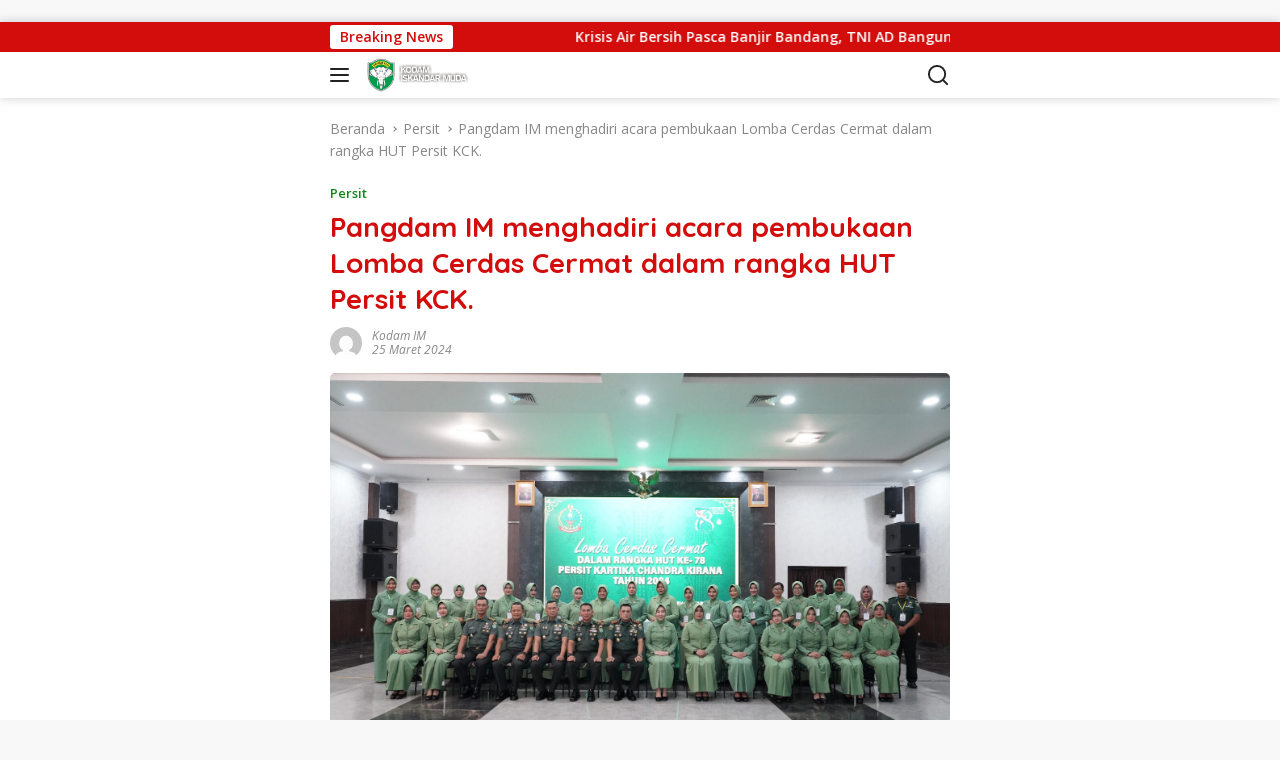

--- FILE ---
content_type: text/html; charset=utf-8
request_url: https://kodamim-tniad.mil.id/2024/03/25/pangdam-im-menghadiri-acara-pembukaan-lomba-cerdas-cermat-dalam-rangka-hut-persit-kck/?amp=1
body_size: 95100
content:
<!DOCTYPE html>
<html lang="id" amp="" data-amp-auto-lightbox-disable transformed="self;v=1" i-amphtml-layout="" i-amphtml-no-boilerplate="" i-amphtml-binding>
<head><meta charset="UTF-8"><meta name="viewport" content="width=device-width"><link rel="preconnect" href="https://cdn.ampproject.org"><style amp-runtime="" i-amphtml-version="012512221826001">html{overflow-x:hidden!important}html.i-amphtml-fie{height:100%!important;width:100%!important}html:not([amp4ads]),html:not([amp4ads]) body{height:auto!important}html:not([amp4ads]) body{margin:0!important}body{-webkit-text-size-adjust:100%;-moz-text-size-adjust:100%;-ms-text-size-adjust:100%;text-size-adjust:100%}html.i-amphtml-singledoc.i-amphtml-embedded{-ms-touch-action:pan-y pinch-zoom;touch-action:pan-y pinch-zoom}html.i-amphtml-fie>body,html.i-amphtml-singledoc>body{overflow:visible!important}html.i-amphtml-fie:not(.i-amphtml-inabox)>body,html.i-amphtml-singledoc:not(.i-amphtml-inabox)>body{position:relative!important}html.i-amphtml-ios-embed-legacy>body{overflow-x:hidden!important;overflow-y:auto!important;position:absolute!important}html.i-amphtml-ios-embed{overflow-y:auto!important;position:static}#i-amphtml-wrapper{overflow-x:hidden!important;overflow-y:auto!important;position:absolute!important;top:0!important;left:0!important;right:0!important;bottom:0!important;margin:0!important;display:block!important}html.i-amphtml-ios-embed.i-amphtml-ios-overscroll,html.i-amphtml-ios-embed.i-amphtml-ios-overscroll>#i-amphtml-wrapper{-webkit-overflow-scrolling:touch!important}#i-amphtml-wrapper>body{position:relative!important;border-top:1px solid transparent!important}#i-amphtml-wrapper+body{visibility:visible}#i-amphtml-wrapper+body .i-amphtml-lightbox-element,#i-amphtml-wrapper+body[i-amphtml-lightbox]{visibility:hidden}#i-amphtml-wrapper+body[i-amphtml-lightbox] .i-amphtml-lightbox-element{visibility:visible}#i-amphtml-wrapper.i-amphtml-scroll-disabled,.i-amphtml-scroll-disabled{overflow-x:hidden!important;overflow-y:hidden!important}amp-instagram{padding:54px 0px 0px!important;background-color:#fff}amp-iframe iframe{box-sizing:border-box!important}[amp-access][amp-access-hide]{display:none}[subscriptions-dialog],body:not(.i-amphtml-subs-ready) [subscriptions-action],body:not(.i-amphtml-subs-ready) [subscriptions-section]{display:none!important}amp-experiment,amp-live-list>[update]{display:none}amp-list[resizable-children]>.i-amphtml-loading-container.amp-hidden{display:none!important}amp-list [fetch-error],amp-list[load-more] [load-more-button],amp-list[load-more] [load-more-end],amp-list[load-more] [load-more-failed],amp-list[load-more] [load-more-loading]{display:none}amp-list[diffable] div[role=list]{display:block}amp-story-page,amp-story[standalone]{min-height:1px!important;display:block!important;height:100%!important;margin:0!important;padding:0!important;overflow:hidden!important;width:100%!important}amp-story[standalone]{background-color:#000!important;position:relative!important}amp-story-page{background-color:#757575}amp-story .amp-active>div,amp-story .i-amphtml-loader-background{display:none!important}amp-story-page:not(:first-of-type):not([distance]):not([active]){transform:translateY(1000vh)!important}amp-autocomplete{position:relative!important;display:inline-block!important}amp-autocomplete>input,amp-autocomplete>textarea{padding:0.5rem;border:1px solid rgba(0,0,0,.33)}.i-amphtml-autocomplete-results,amp-autocomplete>input,amp-autocomplete>textarea{font-size:1rem;line-height:1.5rem}[amp-fx^=fly-in]{visibility:hidden}amp-script[nodom],amp-script[sandboxed]{position:fixed!important;top:0!important;width:1px!important;height:1px!important;overflow:hidden!important;visibility:hidden}
/*# sourceURL=/css/ampdoc.css*/[hidden]{display:none!important}.i-amphtml-element{display:inline-block}.i-amphtml-blurry-placeholder{transition:opacity 0.3s cubic-bezier(0.0,0.0,0.2,1)!important;pointer-events:none}[layout=nodisplay]:not(.i-amphtml-element){display:none!important}.i-amphtml-layout-fixed,[layout=fixed][width][height]:not(.i-amphtml-layout-fixed){display:inline-block;position:relative}.i-amphtml-layout-responsive,[layout=responsive][width][height]:not(.i-amphtml-layout-responsive),[width][height][heights]:not([layout]):not(.i-amphtml-layout-responsive),[width][height][sizes]:not(img):not([layout]):not(.i-amphtml-layout-responsive){display:block;position:relative}.i-amphtml-layout-intrinsic,[layout=intrinsic][width][height]:not(.i-amphtml-layout-intrinsic){display:inline-block;position:relative;max-width:100%}.i-amphtml-layout-intrinsic .i-amphtml-sizer{max-width:100%}.i-amphtml-intrinsic-sizer{max-width:100%;display:block!important}.i-amphtml-layout-container,.i-amphtml-layout-fixed-height,[layout=container],[layout=fixed-height][height]:not(.i-amphtml-layout-fixed-height){display:block;position:relative}.i-amphtml-layout-fill,.i-amphtml-layout-fill.i-amphtml-notbuilt,[layout=fill]:not(.i-amphtml-layout-fill),body noscript>*{display:block;overflow:hidden!important;position:absolute;top:0;left:0;bottom:0;right:0}body noscript>*{position:absolute!important;width:100%;height:100%;z-index:2}body noscript{display:inline!important}.i-amphtml-layout-flex-item,[layout=flex-item]:not(.i-amphtml-layout-flex-item){display:block;position:relative;-ms-flex:1 1 auto;flex:1 1 auto}.i-amphtml-layout-fluid{position:relative}.i-amphtml-layout-size-defined{overflow:hidden!important}.i-amphtml-layout-awaiting-size{position:absolute!important;top:auto!important;bottom:auto!important}i-amphtml-sizer{display:block!important}@supports (aspect-ratio:1/1){i-amphtml-sizer.i-amphtml-disable-ar{display:none!important}}.i-amphtml-blurry-placeholder,.i-amphtml-fill-content{display:block;height:0;max-height:100%;max-width:100%;min-height:100%;min-width:100%;width:0;margin:auto}.i-amphtml-layout-size-defined .i-amphtml-fill-content{position:absolute;top:0;left:0;bottom:0;right:0}.i-amphtml-replaced-content,.i-amphtml-screen-reader{padding:0!important;border:none!important}.i-amphtml-screen-reader{position:fixed!important;top:0px!important;left:0px!important;width:4px!important;height:4px!important;opacity:0!important;overflow:hidden!important;margin:0!important;display:block!important;visibility:visible!important}.i-amphtml-screen-reader~.i-amphtml-screen-reader{left:8px!important}.i-amphtml-screen-reader~.i-amphtml-screen-reader~.i-amphtml-screen-reader{left:12px!important}.i-amphtml-screen-reader~.i-amphtml-screen-reader~.i-amphtml-screen-reader~.i-amphtml-screen-reader{left:16px!important}.i-amphtml-unresolved{position:relative;overflow:hidden!important}.i-amphtml-select-disabled{-webkit-user-select:none!important;-ms-user-select:none!important;user-select:none!important}.i-amphtml-notbuilt,[layout]:not(.i-amphtml-element),[width][height][heights]:not([layout]):not(.i-amphtml-element),[width][height][sizes]:not(img):not([layout]):not(.i-amphtml-element){position:relative;overflow:hidden!important;color:transparent!important}.i-amphtml-notbuilt:not(.i-amphtml-layout-container)>*,[layout]:not([layout=container]):not(.i-amphtml-element)>*,[width][height][heights]:not([layout]):not(.i-amphtml-element)>*,[width][height][sizes]:not([layout]):not(.i-amphtml-element)>*{display:none}amp-img:not(.i-amphtml-element)[i-amphtml-ssr]>img.i-amphtml-fill-content{display:block}.i-amphtml-notbuilt:not(.i-amphtml-layout-container),[layout]:not([layout=container]):not(.i-amphtml-element),[width][height][heights]:not([layout]):not(.i-amphtml-element),[width][height][sizes]:not(img):not([layout]):not(.i-amphtml-element){color:transparent!important;line-height:0!important}.i-amphtml-ghost{visibility:hidden!important}.i-amphtml-element>[placeholder],[layout]:not(.i-amphtml-element)>[placeholder],[width][height][heights]:not([layout]):not(.i-amphtml-element)>[placeholder],[width][height][sizes]:not([layout]):not(.i-amphtml-element)>[placeholder]{display:block;line-height:normal}.i-amphtml-element>[placeholder].amp-hidden,.i-amphtml-element>[placeholder].hidden{visibility:hidden}.i-amphtml-element:not(.amp-notsupported)>[fallback],.i-amphtml-layout-container>[placeholder].amp-hidden,.i-amphtml-layout-container>[placeholder].hidden{display:none}.i-amphtml-layout-size-defined>[fallback],.i-amphtml-layout-size-defined>[placeholder]{position:absolute!important;top:0!important;left:0!important;right:0!important;bottom:0!important;z-index:1}amp-img[i-amphtml-ssr]:not(.i-amphtml-element)>[placeholder]{z-index:auto}.i-amphtml-notbuilt>[placeholder]{display:block!important}.i-amphtml-hidden-by-media-query{display:none!important}.i-amphtml-element-error{background:red!important;color:#fff!important;position:relative!important}.i-amphtml-element-error:before{content:attr(error-message)}i-amp-scroll-container,i-amphtml-scroll-container{position:absolute;top:0;left:0;right:0;bottom:0;display:block}i-amp-scroll-container.amp-active,i-amphtml-scroll-container.amp-active{overflow:auto;-webkit-overflow-scrolling:touch}.i-amphtml-loading-container{display:block!important;pointer-events:none;z-index:1}.i-amphtml-notbuilt>.i-amphtml-loading-container{display:block!important}.i-amphtml-loading-container.amp-hidden{visibility:hidden}.i-amphtml-element>[overflow]{cursor:pointer;position:relative;z-index:2;visibility:hidden;display:initial;line-height:normal}.i-amphtml-layout-size-defined>[overflow]{position:absolute}.i-amphtml-element>[overflow].amp-visible{visibility:visible}template{display:none!important}.amp-border-box,.amp-border-box *,.amp-border-box :after,.amp-border-box :before{box-sizing:border-box}amp-pixel{display:none!important}amp-analytics,amp-auto-ads,amp-story-auto-ads{position:fixed!important;top:0!important;width:1px!important;height:1px!important;overflow:hidden!important;visibility:hidden}amp-story{visibility:hidden!important}html.i-amphtml-fie>amp-analytics{position:initial!important}[visible-when-invalid]:not(.visible),form [submit-error],form [submit-success],form [submitting]{display:none}amp-accordion{display:block!important}@media (min-width:1px){:where(amp-accordion>section)>:first-child{margin:0;background-color:#efefef;padding-right:20px;border:1px solid #dfdfdf}:where(amp-accordion>section)>:last-child{margin:0}}amp-accordion>section{float:none!important}amp-accordion>section>*{float:none!important;display:block!important;overflow:hidden!important;position:relative!important}amp-accordion,amp-accordion>section{margin:0}amp-accordion:not(.i-amphtml-built)>section>:last-child{display:none!important}amp-accordion:not(.i-amphtml-built)>section[expanded]>:last-child{display:block!important}
/*# sourceURL=/css/ampshared.css*/</style><meta name="amp-to-amp-navigation" content="AMP-Redirect-To; AMP.navigateTo"><meta name="robots" content="index, follow, max-image-preview:large, max-snippet:-1, max-video-preview:-1"><meta property="og:locale" content="id_ID"><meta property="og:type" content="article"><meta property="og:title" content="Pangdam IM menghadiri acara pembukaan Lomba Cerdas Cermat dalam rangka HUT Persit KCK."><meta property="og:description" content="Banda Aceh – Panglima Komando Daerah Militer Iskandar Muda (Pangdam IM) Mayor Jenderal TNI Niko..."><meta property="og:url" content="https://kodamim-tniad.mil.id/2024/03/25/pangdam-im-menghadiri-acara-pembukaan-lomba-cerdas-cermat-dalam-rangka-hut-persit-kck/"><meta property="article:publisher" content="https://www.facebook.com/profile.php?id=100009565363908"><meta property="article:published_time" content="2024-03-25T10:28:46+00:00"><meta property="og:image" content="https://kodamim-tniad.mil.id/wp-content/uploads/2024/03/IMG-20240325-WA0096.jpg"><meta property="og:image:width" content="1600"><meta property="og:image:height" content="1066"><meta property="og:image:type" content="image/jpeg"><meta name="author" content="Kodam IM"><meta name="twitter:card" content="summary_large_image"><meta name="twitter:creator" content="@Pendam_IM"><meta name="twitter:site" content="@Pendam_IM"><meta name="twitter:label1" content="Ditulis oleh"><meta name="twitter:data1" content="Kodam IM"><meta name="twitter:label2" content="Estimasi waktu membaca"><meta name="twitter:data2" content="3 menit"><meta name="generator" content="WordPress 6.9"><meta name="generator" content="AMP Plugin v2.5.5; mode=transitional"><link rel="preconnect" href="https://fonts.gstatic.com/" crossorigin=""><link rel="dns-prefetch" href="//fonts.googleapis.com"><link rel="preload" href="https://kodamim-tniad.mil.id/wp-content/plugins/menu-icons/css/fontawesome/webfonts/fa-solid-900.woff2" as="font" crossorigin=""><link rel="preload" href="https://kodamim-tniad.mil.id/wp-content/plugins/menu-icons/css/fontawesome/webfonts/fa-brands-400.woff2" as="font" crossorigin=""><link rel="preload" href="https://kodamim-tniad.mil.id/wp-content/plugins/menu-icons/css/fontawesome/webfonts/fa-regular-400.woff2" as="font" crossorigin=""><link rel="preload" href="https://kodamim-tniad.mil.id/wp-content/plugins/menu-icons/css/fontawesome/webfonts/fa-v4compatibility.woff2" as="font" crossorigin=""><link rel="preload" href="https://kodamim-tniad.mil.id/wp-includes/fonts/dashicons.eot?99ac726223c749443b642ce33df8b800#iefix" as="font" crossorigin=""><link rel="preconnect" href="https://fonts.gstatic.com" crossorigin=""><link rel="dns-prefetch" href="https://fonts.gstatic.com"><script async="" src="https://cdn.ampproject.org/v0.mjs" type="module" crossorigin="anonymous"></script><script async nomodule src="https://cdn.ampproject.org/v0.js" crossorigin="anonymous"></script><script src="https://cdn.ampproject.org/v0/amp-bind-0.1.mjs" async="" custom-element="amp-bind" type="module" crossorigin="anonymous"></script><script async nomodule src="https://cdn.ampproject.org/v0/amp-bind-0.1.js" crossorigin="anonymous" custom-element="amp-bind"></script><script src="https://cdn.ampproject.org/v0/amp-form-0.1.mjs" async="" custom-element="amp-form" type="module" crossorigin="anonymous"></script><script async nomodule src="https://cdn.ampproject.org/v0/amp-form-0.1.js" crossorigin="anonymous" custom-element="amp-form"></script><link crossorigin="anonymous" rel="stylesheet" id="wpberita-fonts-css" href="https://fonts.googleapis.com/css?family=Quicksand%3A600%2C600%2C700%7COpen+Sans%3A400%2Citalic%2C600&amp;subset=latin&amp;display=swap&amp;ver=2.1.1" media="all"><style amp-custom="">amp-img:is([sizes=auto i],[sizes^="auto," i]){contain-intrinsic-size:3000px 1500px}amp-img.amp-wp-enforced-sizes{object-fit:contain}amp-img img,amp-img noscript{image-rendering:inherit;object-fit:inherit;object-position:inherit}@font-face{font-family:dashicons;src:url("https://kodamim-tniad.mil.id/wp-includes/fonts/dashicons.eot?99ac726223c749443b642ce33df8b800");src:url("https://kodamim-tniad.mil.id/wp-includes/fonts/dashicons.eot?99ac726223c749443b642ce33df8b800#iefix") format("embedded-opentype"),url("https://kodamim-tniad.mil.id/wp-includes/fonts/dashicons.woff") format("woff"),url("https://kodamim-tniad.mil.id/wp-includes/fonts/dashicons.ttf?99ac726223c749443b642ce33df8b800") format("truetype");font-weight:400;font-style:normal}.dashicons{font-family:dashicons;display:inline-block;line-height:1;font-weight:400;font-style:normal;text-decoration:inherit;text-transform:none;text-rendering:auto;-webkit-font-smoothing:antialiased;-moz-osx-font-smoothing:grayscale;width:20px;height:20px;font-size:20px;vertical-align:top;text-align:center;transition:color .1s ease-in}.dashicons-admin-home:before{content:""}@-webkit-keyframes fa-beat{0%,90%{-webkit-transform:scale(1);transform:scale(1)}45%{-webkit-transform:scale(var(--fa-beat-scale,1.25));transform:scale(var(--fa-beat-scale,1.25))}}@keyframes fa-beat{0%,90%{-webkit-transform:scale(1);transform:scale(1)}45%{-webkit-transform:scale(var(--fa-beat-scale,1.25));transform:scale(var(--fa-beat-scale,1.25))}}@-webkit-keyframes fa-bounce{0%{-webkit-transform:scale(1) translateY(0);transform:scale(1) translateY(0)}10%{-webkit-transform:scale(var(--fa-bounce-start-scale-x,1.1),var(--fa-bounce-start-scale-y,.9)) translateY(0);transform:scale(var(--fa-bounce-start-scale-x,1.1),var(--fa-bounce-start-scale-y,.9)) translateY(0)}30%{-webkit-transform:scale(var(--fa-bounce-jump-scale-x,.9),var(--fa-bounce-jump-scale-y,1.1)) translateY(var(--fa-bounce-height,-.5em));transform:scale(var(--fa-bounce-jump-scale-x,.9),var(--fa-bounce-jump-scale-y,1.1)) translateY(var(--fa-bounce-height,-.5em))}50%{-webkit-transform:scale(var(--fa-bounce-land-scale-x,1.05),var(--fa-bounce-land-scale-y,.95)) translateY(0);transform:scale(var(--fa-bounce-land-scale-x,1.05),var(--fa-bounce-land-scale-y,.95)) translateY(0)}57%{-webkit-transform:scale(1) translateY(var(--fa-bounce-rebound,-.125em));transform:scale(1) translateY(var(--fa-bounce-rebound,-.125em))}64%{-webkit-transform:scale(1) translateY(0);transform:scale(1) translateY(0)}to{-webkit-transform:scale(1) translateY(0);transform:scale(1) translateY(0)}}@keyframes fa-bounce{0%{-webkit-transform:scale(1) translateY(0);transform:scale(1) translateY(0)}10%{-webkit-transform:scale(var(--fa-bounce-start-scale-x,1.1),var(--fa-bounce-start-scale-y,.9)) translateY(0);transform:scale(var(--fa-bounce-start-scale-x,1.1),var(--fa-bounce-start-scale-y,.9)) translateY(0)}30%{-webkit-transform:scale(var(--fa-bounce-jump-scale-x,.9),var(--fa-bounce-jump-scale-y,1.1)) translateY(var(--fa-bounce-height,-.5em));transform:scale(var(--fa-bounce-jump-scale-x,.9),var(--fa-bounce-jump-scale-y,1.1)) translateY(var(--fa-bounce-height,-.5em))}50%{-webkit-transform:scale(var(--fa-bounce-land-scale-x,1.05),var(--fa-bounce-land-scale-y,.95)) translateY(0);transform:scale(var(--fa-bounce-land-scale-x,1.05),var(--fa-bounce-land-scale-y,.95)) translateY(0)}57%{-webkit-transform:scale(1) translateY(var(--fa-bounce-rebound,-.125em));transform:scale(1) translateY(var(--fa-bounce-rebound,-.125em))}64%{-webkit-transform:scale(1) translateY(0);transform:scale(1) translateY(0)}to{-webkit-transform:scale(1) translateY(0);transform:scale(1) translateY(0)}}@-webkit-keyframes fa-fade{50%{opacity:var(--fa-fade-opacity,.4)}}@keyframes fa-fade{50%{opacity:var(--fa-fade-opacity,.4)}}@-webkit-keyframes fa-beat-fade{0%,to{opacity:var(--fa-beat-fade-opacity,.4);-webkit-transform:scale(1);transform:scale(1)}50%{opacity:1;-webkit-transform:scale(var(--fa-beat-fade-scale,1.125));transform:scale(var(--fa-beat-fade-scale,1.125))}}@keyframes fa-beat-fade{0%,to{opacity:var(--fa-beat-fade-opacity,.4);-webkit-transform:scale(1);transform:scale(1)}50%{opacity:1;-webkit-transform:scale(var(--fa-beat-fade-scale,1.125));transform:scale(var(--fa-beat-fade-scale,1.125))}}@-webkit-keyframes fa-flip{50%{-webkit-transform:rotate3d(var(--fa-flip-x,0),var(--fa-flip-y,1),var(--fa-flip-z,0),var(--fa-flip-angle,-180deg));transform:rotate3d(var(--fa-flip-x,0),var(--fa-flip-y,1),var(--fa-flip-z,0),var(--fa-flip-angle,-180deg))}}@keyframes fa-flip{50%{-webkit-transform:rotate3d(var(--fa-flip-x,0),var(--fa-flip-y,1),var(--fa-flip-z,0),var(--fa-flip-angle,-180deg));transform:rotate3d(var(--fa-flip-x,0),var(--fa-flip-y,1),var(--fa-flip-z,0),var(--fa-flip-angle,-180deg))}}@-webkit-keyframes fa-shake{0%{-webkit-transform:rotate(-15deg);transform:rotate(-15deg)}4%{-webkit-transform:rotate(15deg);transform:rotate(15deg)}8%,24%{-webkit-transform:rotate(-18deg);transform:rotate(-18deg)}12%,28%{-webkit-transform:rotate(18deg);transform:rotate(18deg)}16%{-webkit-transform:rotate(-22deg);transform:rotate(-22deg)}20%{-webkit-transform:rotate(22deg);transform:rotate(22deg)}32%{-webkit-transform:rotate(-12deg);transform:rotate(-12deg)}36%{-webkit-transform:rotate(12deg);transform:rotate(12deg)}40%,to{-webkit-transform:rotate(0deg);transform:rotate(0deg)}}@keyframes fa-shake{0%{-webkit-transform:rotate(-15deg);transform:rotate(-15deg)}4%{-webkit-transform:rotate(15deg);transform:rotate(15deg)}8%,24%{-webkit-transform:rotate(-18deg);transform:rotate(-18deg)}12%,28%{-webkit-transform:rotate(18deg);transform:rotate(18deg)}16%{-webkit-transform:rotate(-22deg);transform:rotate(-22deg)}20%{-webkit-transform:rotate(22deg);transform:rotate(22deg)}32%{-webkit-transform:rotate(-12deg);transform:rotate(-12deg)}36%{-webkit-transform:rotate(12deg);transform:rotate(12deg)}40%,to{-webkit-transform:rotate(0deg);transform:rotate(0deg)}}@-webkit-keyframes fa-spin{0%{-webkit-transform:rotate(0deg);transform:rotate(0deg)}to{-webkit-transform:rotate(1turn);transform:rotate(1turn)}}@keyframes fa-spin{0%{-webkit-transform:rotate(0deg);transform:rotate(0deg)}to{-webkit-transform:rotate(1turn);transform:rotate(1turn)}}:host,:root{--fa-font-brands:normal 400 1em/1 "Font Awesome 6 Brands"}@font-face{font-family:"Font Awesome 6 Brands";font-style:normal;font-weight:400;font-display:block;src:url("https://kodamim-tniad.mil.id/wp-content/plugins/menu-icons/css/fontawesome/webfonts/fa-brands-400.woff2") format("woff2"),url("https://kodamim-tniad.mil.id/wp-content/plugins/menu-icons/css/fontawesome/webfonts/fa-brands-400.ttf") format("truetype")}:host,:root{--fa-font-regular:normal 400 1em/1 "Font Awesome 6 Free"}@font-face{font-family:"Font Awesome 6 Free";font-style:normal;font-weight:400;font-display:block;src:url("https://kodamim-tniad.mil.id/wp-content/plugins/menu-icons/css/fontawesome/webfonts/fa-regular-400.woff2") format("woff2"),url("https://kodamim-tniad.mil.id/wp-content/plugins/menu-icons/css/fontawesome/webfonts/fa-regular-400.ttf") format("truetype")}:host,:root{--fa-font-solid:normal 900 1em/1 "Font Awesome 6 Free"}@font-face{font-family:"Font Awesome 6 Free";font-style:normal;font-weight:900;font-display:block;src:url("https://kodamim-tniad.mil.id/wp-content/plugins/menu-icons/css/fontawesome/webfonts/fa-solid-900.woff2") format("woff2"),url("https://kodamim-tniad.mil.id/wp-content/plugins/menu-icons/css/fontawesome/webfonts/fa-solid-900.ttf") format("truetype")}@font-face{font-family:"Font Awesome 5 Brands";font-display:block;font-weight:400;src:url("https://kodamim-tniad.mil.id/wp-content/plugins/menu-icons/css/fontawesome/webfonts/fa-brands-400.woff2") format("woff2"),url("https://kodamim-tniad.mil.id/wp-content/plugins/menu-icons/css/fontawesome/webfonts/fa-brands-400.ttf") format("truetype")}@font-face{font-family:"Font Awesome 5 Free";font-display:block;font-weight:900;src:url("https://kodamim-tniad.mil.id/wp-content/plugins/menu-icons/css/fontawesome/webfonts/fa-solid-900.woff2") format("woff2"),url("https://kodamim-tniad.mil.id/wp-content/plugins/menu-icons/css/fontawesome/webfonts/fa-solid-900.ttf") format("truetype")}@font-face{font-family:"Font Awesome 5 Free";font-display:block;font-weight:400;src:url("https://kodamim-tniad.mil.id/wp-content/plugins/menu-icons/css/fontawesome/webfonts/fa-regular-400.woff2") format("woff2"),url("https://kodamim-tniad.mil.id/wp-content/plugins/menu-icons/css/fontawesome/webfonts/fa-regular-400.ttf") format("truetype")}@font-face{font-family:"FontAwesome";font-display:block;src:url("https://kodamim-tniad.mil.id/wp-content/plugins/menu-icons/css/fontawesome/webfonts/fa-solid-900.woff2") format("woff2"),url("https://kodamim-tniad.mil.id/wp-content/plugins/menu-icons/css/fontawesome/webfonts/fa-solid-900.ttf") format("truetype")}@font-face{font-family:"FontAwesome";font-display:block;src:url("https://kodamim-tniad.mil.id/wp-content/plugins/menu-icons/css/fontawesome/webfonts/fa-brands-400.woff2") format("woff2"),url("https://kodamim-tniad.mil.id/wp-content/plugins/menu-icons/css/fontawesome/webfonts/fa-brands-400.ttf") format("truetype")}@font-face{font-family:"FontAwesome";font-display:block;src:url("https://kodamim-tniad.mil.id/wp-content/plugins/menu-icons/css/fontawesome/webfonts/fa-regular-400.woff2") format("woff2"),url("https://kodamim-tniad.mil.id/wp-content/plugins/menu-icons/css/fontawesome/webfonts/fa-regular-400.ttf") format("truetype");unicode-range:u + f003,u + f006,u + f014,u + f016-f017,u + f01a-f01b,u + f01d,u + f022,u + f03e,u + f044,u + f046,u + f05c-f05d,u + f06e,u + f070,u + f087-f088,u + f08a,u + f094,u + f096-f097,u + f09d,u + f0a0,u + f0a2,u + f0a4-f0a7,u + f0c5,u + f0c7,u + f0e5-f0e6,u + f0eb,u + f0f6-f0f8,u + f10c,u + f114-f115,u + f118-f11a,u + f11c-f11d,u + f133,u + f147,u + f14e,u + f150-f152,u + f185-f186,u + f18e,u + f190-f192,u + f196,u + f1c1-f1c9,u + f1d9,u + f1db,u + f1e3,u + f1ea,u + f1f7,u + f1f9,u + f20a,u + f247-f248,u + f24a,u + f24d,u + f255-f25b,u + f25d,u + f271-f274,u + f278,u + f27b,u + f28c,u + f28e,u + f29c,u + f2b5,u + f2b7,u + f2ba,u + f2bc,u + f2be,u + f2c0-f2c1,u + f2c3,u + f2d0,u + f2d2,u + f2d4,u + f2dc}@font-face{font-family:"FontAwesome";font-display:block;src:url("https://kodamim-tniad.mil.id/wp-content/plugins/menu-icons/css/fontawesome/webfonts/fa-v4compatibility.woff2") format("woff2"),url("https://kodamim-tniad.mil.id/wp-content/plugins/menu-icons/css/fontawesome/webfonts/fa-v4compatibility.ttf") format("truetype");unicode-range:u + f041,u + f047,u + f065-f066,u + f07d-f07e,u + f080,u + f08b,u + f08e,u + f090,u + f09a,u + f0ac,u + f0ae,u + f0b2,u + f0d0,u + f0d6,u + f0e4,u + f0ec,u + f10a-f10b,u + f123,u + f13e,u + f148-f149,u + f14c,u + f156,u + f15e,u + f160-f161,u + f163,u + f175-f178,u + f195,u + f1f8,u + f219,u + f27a}.menu-item i._mi,.menu-item amp-img._mi{display:inline-block;vertical-align:middle}.menu-item i._mi{width:auto;height:auto;margin-top:-.265em;font-size:1.2em;line-height:1}.visuallyhidden{overflow:hidden;clip:rect(0 0 0 0);position:absolute;width:1px;height:1px;margin:-1px;padding:0;border:0}body{--font-reguler:400;--font-bold:600;--background-color:#f8f8f8;--scheme-color:#d32f2f;--secondscheme-color:#43a047;--bigheadline-color:#f1c40f;--main-color:#000;--link-color-body:#000;--hoverlink-color-body:#d32f2f;--border-color:#ddd;--header-bgcolor:#fff;--topnav-color:#222;--mainmenu-bgcolor:#d32f2f;--mainmenu-color:#fff;--mainmenu-hovercolor:#f1c40f;--secondmenu-bgcolor:#e53935;--secondmenu-color:#000;--secondmenu-hovercolor:#d32f2f;--content-bgcolor:#fff;--content-greycolor:#888;--button-bgcolor:#43a047;--button-color:#fff;--footer-bgcolor:#f0f0f0;--footer-color:#888;--footer-linkcolor:#888;--footer-hover-linkcolor:#888;--greybody-bgcolor:#efefef;--rgbacolor:var(--rgbacolor,rgba(0,0,0,.05));--btn-prev:url("data:image/svg+xml,%3Csvg%20xmlns%3D%22http%3A%2F%2Fwww.w3.org%2F2000%2Fsvg%22%20xmlns%3Axlink%3D%22http%3A%2F%2Fwww.w3.org%2F1999%2Fxlink%22%20width%3D%221em%22%20height%3D%221em%22%20preserveAspectRatio%3D%22xMidYMid%20meet%22%20viewBox%3D%220%200%2024%2024%22%3E%3Cg%20fill%3D%22none%22%20stroke%3D%22%23111%22%20stroke-width%3D%222%22%20stroke-linecap%3D%22round%22%20stroke-linejoin%3D%22round%22%3E%3Cpath%20d%3D%22M19%2012H5%22%2F%3E%3Cpath%20d%3D%22M12%2019l-7-7l7-7%22%2F%3E%3C%2Fg%3E%3C%2Fsvg%3E");--btn-next:url("data:image/svg+xml,%3Csvg%20xmlns%3D%22http%3A%2F%2Fwww.w3.org%2F2000%2Fsvg%22%20xmlns%3Axlink%3D%22http%3A%2F%2Fwww.w3.org%2F1999%2Fxlink%22%20width%3D%221em%22%20height%3D%221em%22%20preserveAspectRatio%3D%22xMidYMid%20meet%22%20viewBox%3D%220%200%2024%2024%22%3E%3Cg%20fill%3D%22none%22%20stroke%3D%22%23111%22%20stroke-width%3D%222%22%20stroke-linecap%3D%22round%22%20stroke-linejoin%3D%22round%22%3E%3Cpath%20d%3D%22M5%2012h14%22%2F%3E%3Cpath%20d%3D%22M12%205l7%207l-7%207%22%2F%3E%3C%2Fg%3E%3C%2Fsvg%3E")}html{line-height:1.15}body{margin:0}main{display:block}h1{font-size:2em;margin:.67em 0}a{background-color:transparent}strong{font-weight:var(--font-bold,700)}amp-img{border-style:none}button,input{font-family:inherit;font-size:100%;line-height:1.15;margin:0}button,input{overflow:visible}button{text-transform:none}[type="button"],[type="reset"],[type="submit"],button{-webkit-appearance:button;appearance:button}[type="button"]::-moz-focus-inner,[type="reset"]::-moz-focus-inner,[type="submit"]::-moz-focus-inner,button::-moz-focus-inner{border-style:none;padding:0}[type="button"]:-moz-focusring,[type="reset"]:-moz-focusring,[type="submit"]:-moz-focusring,button:-moz-focusring{outline:1px dotted ButtonText}[type="checkbox"],[type="radio"]{box-sizing:border-box;padding:0}[type="number"]::-webkit-inner-spin-button,[type="number"]::-webkit-outer-spin-button{height:auto}[type="search"]{-webkit-appearance:textfield;appearance:textfield;outline-offset:-2px}[type="search"]::-webkit-search-decoration{-webkit-appearance:none}::-webkit-file-upload-button{-webkit-appearance:button;font:inherit}[hidden]{display:none}.menu-item i._mi{display:inline-block;vertical-align:middle}i._mi,amp-img._mi{color:var(--content-greycolor,#888);font-size:22px;width:22px;height:22px;line-height:1;margin-top:0}i._mi:not(#_#_#_#_#_#_#_#_),amp-img._mi:not(#_#_#_#_#_#_#_#_){vertical-align:-.25em}i._mi:not(#_#_#_#_#_#_#_#_){vertical-align:-.3em}.menu-item i._mi,.menu-item amp-img._mi{font-size:18px;width:18px;height:18px}.menu-item i._mi:not(#_#_#_#_#_#_#_#_),.menu-item amp-img._mi:not(#_#_#_#_#_#_#_#_){vertical-align:-.15em}*,*::before,*::after{box-sizing:border-box}html{box-sizing:border-box}body,button,input{word-wrap:break-word;text-rendering:optimizeLegibility;-webkit-font-smoothing:antialiased;font-family:sans-serif;line-height:1.6;font-size:14px}h1,h3{clear:both;margin-top:0;margin-bottom:10px;line-height:1.3;hyphens:auto}h1{font-size:24px}h3{font-size:20px}p{margin-top:0;margin-bottom:20px;word-wrap:break-word}i{font-style:italic}svg{display:inline-block;height:auto;max-width:100%}body{background-color:var(--background-color,#f8f8f8);color:var(--main-color,#000);font-weight:var(--font-reguler,400)}ul{margin:0 0 1.5em 0}ul{list-style:disc}li > ul{margin-bottom:0;margin-left:0}amp-img{vertical-align:middle;height:auto;max-width:100%}figure{margin:1em 0}a{text-decoration:none;-webkit-tap-highlight-color:transparent;transition:.3s;color:var(--link-color-body,#000)}.entry-content-single a,a:hover,a:focus,a:active{outline:0;color:var(--hoverlink-color-body,#d32f2f)}.entry-content-single a:hover,p a{text-decoration:underline}a.button,button,input.button,input[type="button"],input[type="reset"],input[type="submit"]{transition:.3s;border-radius:3px;padding:8px 15px;cursor:pointer;font-size:14px;background-color:var(--button-bgcolor,#43a047);color:var(--button-color,#fff);overflow:visible;position:relative;outline:none;left:auto;display:inline-block}a.button:not(#_#_#_#_#_#_#_#_),button:not(#_#_#_#_#_#_#_#_),input.button:not(#_#_#_#_#_#_#_#_),input[type="button"]:not(#_#_#_#_#_#_#_#_),input[type="reset"]:not(#_#_#_#_#_#_#_#_),input[type="submit"]:not(#_#_#_#_#_#_#_#_){border:none}input[type="text"],input[type="email"],input[type="url"],input[type="password"],input[type="search"],input[type="number"],input[type="tel"],input[type="range"],input[type="date"],input[type="month"],input[type="week"],input[type="time"],input[type="datetime"],input[type="datetime-local"],input[type="color"]{outline:none;font-size:14px;color:var(--content-greycolor,#888);background-color:var(--content-bgcolor,#fff);border:1px solid var(--border-color,#ccc);border-radius:3px;padding:7px 15px}input[type="text"]:focus,input[type="email"]:focus,input[type="url"]:focus,input[type="password"]:focus,input[type="search"]:focus,input[type="number"]:focus,input[type="tel"]:focus,input[type="range"]:focus,input[type="date"]:focus,input[type="month"]:focus,input[type="week"]:focus,input[type="time"]:focus,input[type="datetime"]:focus,input[type="datetime-local"]:focus,input[type="color"]:focus{color:var(--main-color,#000)}button[disabled],button:disabled,a.button[disabled],a.button:disabled,input[disabled],input:disabled{user-select:none;opacity:.3}button[disabled]:not(#_#_#_#_#_#_#_#_),button:disabled:not(#_#_#_#_#_#_#_#_),a.button[disabled]:not(#_#_#_#_#_#_#_#_),a.button:disabled:not(#_#_#_#_#_#_#_#_),input[disabled]:not(#_#_#_#_#_#_#_#_),input:disabled:not(#_#_#_#_#_#_#_#_){cursor:not-allowed}.img-cicle{border-radius:50%}.text-center{text-align:center}.list-table{width:100%;display:table;position:relative}.table-row{display:table-row}.table-cell{display:table-cell;vertical-align:middle;height:100%}.list-flex{display:flex;align-items:center}.row-flex{display:inline-flex}.table-row{display:table-row}.table-cell{display:table-cell;vertical-align:middle;height:100%}.clearfix:before,.clearfix:after,.container:before,.container:after,.row:before,.row:after{content:" ";display:table}.clearfix:after,.container:after,.row:after{clear:both}.pull-right:not(#_#_#_#_#_#_#_){float:right}.gmr-topnavwrap{width:100%;background-color:var(--header-bgcolor,#fff);box-shadow:0 0 10px 0 rgba(0,0,0,.2);z-index:9999;position:sticky;right:0;left:0;top:0;margin:0 auto;transition:all .3s ease}@media (max-width: 600px){.gmr-topnavwrap.gmr-table-search{display:none}}.gmr-topnavwrap .row-flex.gmr-navright{margin-left:auto;max-width:250px}.gmr-topnavwrap .row-flex #gmr-responsive-menu,.gmr-topnavwrap .row-flex.gmr-navright .pull-right,.gmr-topnavwrap .row-flex .gmr-searchform{height:34px;margin:6px 0;position:relative;color:var(--topnav-color,#222)}.gmr-topnavwrap .row-flex .gmr-searchform{max-width:330px;display:block}.gmr-topnavwrap .row-flex .gmr-searchform input{outline:none;text-align:left;width:100%;background:none;margin:0;height:34px;background-color:var(--rgbacolor,rgba(0,0,0,.05));padding:7px 40px 7px 15px;-webkit-box-sizing:border-box;-moz-box-sizing:border-box;box-sizing:border-box;border-radius:20px}.gmr-topnavwrap .row-flex .gmr-searchform input:not(#_#_#_#_#_#_#_#_){border:none}.gmr-topnavwrap .row-flex .gmr-searchform button{position:absolute;right:0;top:0;border:none;cursor:pointer;outline:none;background-color:transparent;padding:5px 10px;border-radius:15px;color:var(--content-greycolor,#888)}.gmr-topnavwrap .row-flex .gmr-searchform button svg{width:20px;height:20px;line-height:20px;vertical-align:-.4em;padding:0}.topnav-button{padding:5px 12px;display:inline-flex;margin:6px 0 6px 10px;text-decoration:none;font-size:13px;line-height:1.7;text-align:center;-webkit-box-sizing:content-box;-moz-box-sizing:content-box;box-sizing:content-box;background-color:var(--rgbacolor,rgba(0,0,0,.05));border-radius:5px}#search-menu-button{padding:5px 0;margin:6px 0 6px 10px}#search-menu-button:not(#_#_#_#_#_#_#_){background-color:transparent}#search-menu-button svg{height:23px;width:23px;line-height:13px;vertical-align:-.525em;padding:0}.gmr-search-btn{display:none}@media (max-width: 992px){.gmr-search-btn{display:inline-block;position:relative}}.container{margin-right:auto;margin-left:auto;padding-left:15px;padding-right:15px}@media (min-width: 768px){.container{max-width:728px}}@media (min-width: 992px){.container{max-width:952px}}@media (min-width: 1200px){.container{max-width:1070px}}.row{margin-left:-15px;margin-right:-15px;display:flex;flex-wrap:wrap;align-items:flex-start}.col-md-8{position:relative;min-height:1px;padding-left:15px;padding-right:15px;width:100%}@media (min-width: 992px){.col-md-8{flex:0 0 auto;width:66.66666667%}}@media (min-width: 1200px){.col-md-8{flex:0 0 auto;width:66.66666667%}}.site{margin:0 auto 0;background-color:var(--content-bgcolor,#fff)}h3.related-text{position:relative;font-size:18px;color:var(--scheme-color,#d32f2f);padding-top:15px}h3.related-text:before{content:"";border-top:2px solid var(--scheme-color,#f44336);width:50px;position:absolute;display:block;top:-2px}h3.related-text{border-top:2px solid var(--border-color,#ccc)}h1.entry-title{font-size:28px;color:var(--scheme-color,#d32f2f)}@media (max-width: 992px){h1.entry-title{font-size:24px}}ul.social-icon{margin:0 auto;padding:0;list-style:none}ul.social-icon > li{vertical-align:middle;display:inline-block;position:relative;margin-left:5px}ul.social-icon > li > a{position:relative;display:block;line-height:20px}ul.social-icon > li svg{height:32px;width:32px;line-height:32px;padding:4px;display:inline-block;vertical-align:middle;border-radius:50%}ul.social-icon > li path{fill:#fff}ul.social-icon > li .twitter svg{background-color:#0f1419}ul.social-icon > li .facebook svg{background-color:#3c5a99}ul.social-icon > li .whatsapp svg{background-color:#25d366}ul.social-icon > li .telegram svg{background-color:#08c}ul.social-icon > li .rss svg{background-color:#ee802f}ul.gmr-socialicon-share{margin:0;padding:0}ul.gmr-socialicon-share li{text-align:center;display:inline-block;margin:0 0 0 10px}ul.gmr-socialicon-share li:first-child:not(#_#_#_#_#_#_#_#_){margin:0 0 0 0}ul.gmr-socialicon-share li a{background-color:var(--rgbacolor,rgba(0,0,0,.05));display:block;width:30px;height:30px;line-height:36px;border-radius:3px}ul.gmr-socialicon-share li svg{font-size:16px;width:16px;height:16px}@media (max-width: 480px){.comments-link .text-comment{display:none}}.breadcrumbs{font-size:14px;color:var(--content-greycolor,#888)}.breadcrumbs a{color:var(--content-greycolor,#888)}.breadcrumbs .separator{display:inline-block;position:relative;margin-left:3px;margin-right:3px;margin-top:-2px;top:auto;bottom:auto;vertical-align:middle;content:" ";border-bottom:1px solid var(--content-greycolor,#888);border-right:1px solid var(--content-greycolor,#888);-webkit-transform:rotate(45deg);-ms-transform:rotate(-45deg);transform:rotate(-45deg);height:4px;width:4px}.breadcrumbs .last-cl:not(#_#_#_#_#_#_#_){display:none}#primary-menu{background-color:var(--mainmenu-bgcolor,#d32f2f)}@keyframes anim{0%{display:none;transform:translateY(20%)}1%{display:block;opacity:0;transform:translateY(20%)}100%{opacity:1;transform:translateY(0%)}}#gmr-responsive-menu{height:34px;display:inline-flex;flex-wrap:nowrap;align-items:center;max-width:100px}#gmr-responsive-menu div.ktz-i-wrap{width:27px;height:27px;display:block;position:relative;border-radius:50%}#gmr-responsive-menu span.ktz-i{display:block;position:absolute;height:2px;left:0;background:var(--topnav-color,#222);border-radius:9px;opacity:1;-webkit-transform:rotate(0deg);-moz-transform:rotate(0deg);-o-transform:rotate(0deg);transform:rotate(0deg);-webkit-transition:.25s ease-in-out;-moz-transition:.25s ease-in-out;-o-transition:.25s ease-in-out;transition:.25s ease-in-out;width:19px}#gmr-responsive-menu span:nth-child(1){top:6px}#gmr-responsive-menu span:nth-child(2){top:12px}#gmr-responsive-menu span:nth-child(3){top:18px}.gmr-logo-mobile{display:none}.gmr-logo-mobile amp-img{max-height:34px;width:auto;display:inline-block;max-width:200px;margin-left:5px}.gmr-table-search{margin-left:10px}@media (max-width: 992px){#gmr-responsive-menu{max-width:36px}.gmr-logo-mobile{display:inline-flex;flex-wrap:nowrap;align-items:center;vertical-align:top;height:34px;margin:6px 0 6px 5px}.nomobile,.gmr-table-search{display:none}}.gmr-content{position:relative;padding-top:20px;padding-bottom:20px}article{position:relative;display:block;width:100%}.post-thumbnail{position:relative}.post{word-wrap:break-word}.site-main,article.post{margin-bottom:30px}.entry-header-single{margin-top:20px}.content-single header p{color:var(--content-greycolor,#888);line-height:1.5;font-size:16px;font-style:italic}.content-single .post-thumbnail{text-align:center}.content-single .post-thumbnail amp-img{width:100%}.updated:not(.published){display:none}.entry-content{margin:0 0 0;display:block;position:relative}.single-wrap{display:flex;justify-content:space-around;align-items:flex-start}@media (max-width: 992px){.single-wrap{display:block}}.entry-content-single{margin:0 0 20px;width:100%}.entry-content-single p{margin-top:20px}.meta-content{font-size:12px;line-height:14px;color:var(--content-greycolor,#888);text-transform:capitalize;font-style:italic}.gmr-cf-metacontent{margin-top:10px}.gmr-cf-metacontent span{margin-right:10px;padding-right:10px;border-right:1px solid var(--border-color,#ccc)}.gmr-cf-metacontent span:last-child{border-right:none}.meta-content a{color:var(--content-greycolor,#888)}.gmr-meta-topic{margin-bottom:5px;display:-webkit-box;-webkit-line-clamp:1;-webkit-box-orient:vertical;overflow:hidden;text-overflow:ellipsis}.gmr-meta-topic a{color:var(--secondscheme-color,#43a047)}.comments-link{font-size:13px}.comments-link a{background-color:var(--rgbacolor,rgba(0,0,0,.05));display:inline-block;max-height:30px;padding:4px 15px;border-radius:5px}.comments-link svg path{fill:var(--content-greycolor,#888)}.comments-link svg{font-size:16px;width:16px;height:16px;margin-right:5px;vertical-align:-.25em}.entry-footer-single{margin-top:20px}.screen-reader-text{border:0;clip:rect(1px,1px,1px,1px);clip-path:inset(50%);height:1px;margin:-1px;overflow:hidden;padding:0;width:1px}.screen-reader-text:not(#_#_#_#_#_#_#_){position:absolute;word-wrap:normal}.screen-reader-text:focus{background-color:#f1f1f1;box-shadow:0 0 2px 2px rgba(0,0,0,.6);clip-path:none;color:#21759b;display:block;font-size:.875rem;font-weight:var(--font-bold,700);height:auto;left:5px;line-height:normal;padding:15px 23px 14px;text-decoration:none;top:5px;width:auto;z-index:100000}.screen-reader-text:focus:not(#_#_#_#_#_#_#_){clip:auto}#primary[tabindex="-1"]:focus{outline:0}.cat-links-content{border-radius:15px;display:inline-block;font-size:13px}.recent-title{font-size:14px;display:inline-block;display:-webkit-box;margin-bottom:5px;line-height:1.3;-webkit-line-clamp:2;-webkit-box-orient:vertical;overflow:hidden;text-overflow:ellipsis}.wpberita-list-gallery{position:relative;margin-left:-12px;margin-right:-12px;display:flex;flex-wrap:wrap}.list-gallery{flex:0 0 auto;width:50%;position:relative;min-height:1px;padding-left:12px;padding-right:12px;margin-bottom:15px;overflow:hidden}.list-gallery.related-gallery{width:33.333333%;margin-bottom:30px}@media (max-width: 600px){.list-gallery.related-gallery{width:50%}}.list-gallery .post-thumbnail{display:block;overflow:hidden;position:relative;margin-bottom:10px}.list-gallery amp-img{display:block;width:100%;transition:.2s all ease-in-out}.list-gallery-title a{display:-webkit-box;-webkit-line-clamp:3;-webkit-box-orient:vertical;overflow:hidden;text-overflow:ellipsis}.gmr-gravatar-metasingle{width:42px}@keyframes gmr-ajax-loader{0%{top:88px;left:88px;width:0;height:0;opacity:1}100%{top:14px;left:14px;width:148px;height:148px;opacity:0}}@-webkit-keyframes gmr-ajax-loader{0%{top:88px;left:88px;width:0;height:0;opacity:1}100%{top:14px;left:14px;width:148px;height:148px;opacity:0}}#respond{position:relative}.gmr-related-post{margin-top:20px}.site-footer{padding:20px 0 40px;background-color:var(--footer-bgcolor,#f0f0f0);color:var(--footer-color,#888)}.site-footer a{color:var(--footer-linkcolor,#888)}.site-footer a:hover,.site-footer a:focus,.site-footer a:active{color:var(--footer-hover-linkcolor,#888)}.site-info{margin-top:20px;display:flex;justify-content:space-between;align-items:center;padding:8px 0;margin-bottom:20px;border-bottom:1px solid var(--border-color,#ddd)}@media (max-width: 991px){.site-info{display:block;text-align:center;border-bottom:none}}.gmr-footer-logo amp-img{max-width:180px}.gmr-topnotification{padding-top:3px;padding-bottom:3px;width:100%;color:#fff;line-height:18px;font-size:14px;font-weight:700;background-color:var(--scheme-color,#d32f2f);overflow:hidden}.text-marquee{background-color:#fff;z-index:1;padding:3px 10px;border-radius:3px;color:var(--scheme-color,#d32f2f);white-space:nowrap}.gmr-topnotification a:not(#_#_#_#_#_#_#_#_){color:#fff}.gmr-topnotification a.gmr-recent-marquee{margin-right:60px;display:inline-block}.wrap-marquee{max-width:100%;overflow:hidden;white-space:nowrap}.gmr-topnotification div.marquee{padding:3px 10px;padding-left:100%;animation:marquee 35s linear infinite;-moz-animation:marquee 35s linear infinite;-webkit-animation:marquee 35s linear infinite}.gmr-topnotification div.marquee:hover{animation-play-state:paused}@keyframes marquee{0%{transform:translate(0,0)}100%{transform:translate(-100%,0)}}h1,h3,.heading-text,#navigationamp ul li a{font-family:Quicksand}h1,h3,.heading-text,#navigationamp ul li a{font-weight:600}h1 strong,h3 strong{font-weight:700}body{font-family:Open Sans;--font-reguler:400;--font-bold:600;--background-color:#f8f8f8;--main-color:#000;--link-color-body:#000;--hoverlink-color-body:#d32f2f;--border-color:#ccc;--button-bgcolor:#43a047;--button-color:#fff;--header-bgcolor:#fff;--topnav-color:#222;--bigheadline-color:#f1c40f;--mainmenu-color:#fff;--mainmenu-hovercolor:#f1c40f;--secondmenu-bgcolor:#e53935;--secondmenu-color:#fff;--secondmenu-hovercolor:#f1c40f;--content-bgcolor:#fff;--content-greycolor:#888;--greybody-bgcolor:#efefef;--footer-bgcolor:#f0f0f0;--footer-color:#666;--footer-linkcolor:#666;--footer-hover-linkcolor:#666}.entry-content-single{font-size:16px}body{--scheme-color:#d30c0c;--secondscheme-color:#10871a;--mainmenu-bgcolor:#d32f2f}body{margin:0}amp-img img{object-position:0 0}.gmr-thumbnail-single amp-img img{object-position:50% 50%}a.button,button,input.button,input[type="button"],input[type="reset"],input[type="submit"]{border:none}@media (min-width: 768px){.container{max-width:650px}}@media (min-width: 992px){.container{max-width:650px}}@media (min-width: 1200px){.container{max-width:650px}}.col-md-8{width:100%}@media (min-width: 992px){.col-md-8{width:100%}}@media (min-width: 1200px){.col-md-8{width:100%}}button#gmr-responsive-menu{transition:.3s;border-radius:4px;padding:0 0;cursor:pointer;font-size:14px;background-color:transparent;color:var(--topnav-color,#222)}.gmr-logo-mobile{display:inline-flex;flex-wrap:nowrap;align-items:center;vertical-align:top;height:34px;margin:6px 0 6px 5px}.gmr-logo-mobile amp-img img{object-position:0 0}.nomobile,.gmr-table-search{display:none}.gmr-search-btn{display:inline-block;position:relative}.gmr-topnavwrap{z-index:999999}button.topnav-button{background-color:transparent;color:var(--topnav-color,#222)}.gmr-search-btn #search-dropdown-container{position:absolute;top:auto;right:0;max-width:300px;width:220px;transition:all .3s;background-color:var(--content-bgcolor,#fff);padding:5px 10px;border-radius:3px;box-shadow:0 0 32px rgba(0,0,0,.2)}.gmr-search-btn .hidesearch{display:none}.gmr-topnavwrap .table-cell .hidesearch.toggled-on .gmr-searchform,.gmr-search-btn .hidesearch.toggled-on{display:block}#navigationamp{display:block;position:fixed;top:0;width:100%;max-width:300px;padding-bottom:60px;height:100%;overflow-y:scroll;background-color:var(--content-bgcolor,#fff);box-shadow:0 0 32px rgba(0,0,0,.2);left:-100%;right:auto;transition:left .5s;z-index:9999999}#navigationamp.toggled-on{left:0px}#navigationamp form{margin:0 15px}#navigationamp input[type=search],#navigationamp input[type=text]{width:100%;margin:10px 0 10px;display:block;clear:both}#navigationamp ul{list-style:none;margin:0 0 0;padding:0;background-color:transparent}#navigationamp ul{background-color:transparent}#navigationamp ul li{width:100%;display:block;list-style:none;padding:0;margin:0 0 0 0}#navigationamp ul li>a:hover{background-color:rgba(0,0,0,.05)}#navigationamp ul li.menu-item-has-children>a:hover{background-color:transparent}#navigationamp ul li a{padding:7px 25px;display:block;position:relative;font-size:16px;line-height:20px;text-decoration:none}#navigationamp ul li ul{border-bottom:0;margin:0}#navigationamp ul li.menu-item-has-children{border-bottom:1px solid var(--border-color,#ddd);width:100%;margin-bottom:10px;padding-top:10px;padding-bottom:10px}#navigationamp ul li.menu-item-has-children>a{cursor:default;font-size:16px}#navigationamp ul li ul li a{font-size:14px}#navigationamp i._mi,#navigationamp amp-img._mi{color:var(--content-greycolor,#888);font-size:22px;line-height:1;width:22px;height:22px;vertical-align:-.25em;margin-top:0}#navigationamp i._mi{vertical-align:-.3em}#navigationamp i._mi,#navigationamp amp-img._mi{display:inline-block;vertical-align:middle}#site-version-switcher{margin-top:20px}#navigationamp button.close-topnavmenu-amp{background-color:transparent;padding:0;border-color:transparent}#navigationamp button.close-topnavmenu-amp svg{font-size:30px;text-align:right;vertical-align:-.45em;color:var(--topnav-color,#222)}#navigationamp #gmr-logoamp{display:flex;justify-content:space-between;align-items:center;padding:8px 25px;margin-bottom:10px;border-bottom:1px solid var(--border-color,#ddd);height:56px}#navigationamp #gmr-logoamp amp-img{max-height:34px;max-width:200px;max-width:100%;display:inline-block;width:100%}.site-info{display:block;text-align:center;border-bottom:none}#amp-mobile-version-switcher{display:none}.gmr-topnotification a{color:#fff}#amp-mobile-version-switcher{left:0;position:absolute;width:100%;z-index:100}#amp-mobile-version-switcher>a{background-color:#444;border:0;color:#eaeaea;display:block;font-family:-apple-system,BlinkMacSystemFont,Segoe UI,Roboto,Oxygen-Sans,Ubuntu,Cantarell,Helvetica Neue,sans-serif;font-size:16px;font-weight:600;padding:15px 0;text-align:center;-webkit-text-decoration:none;text-decoration:none}#amp-mobile-version-switcher>a:active,#amp-mobile-version-switcher>a:focus,#amp-mobile-version-switcher>a:hover{-webkit-text-decoration:underline;text-decoration:underline}amp-img{border-radius:5px}#primary-menu{text-align:center}:root{--wp--preset--aspect-ratio--square:1;--wp--preset--aspect-ratio--4-3:4/3;--wp--preset--aspect-ratio--3-4:3/4;--wp--preset--aspect-ratio--3-2:3/2;--wp--preset--aspect-ratio--2-3:2/3;--wp--preset--aspect-ratio--16-9:16/9;--wp--preset--aspect-ratio--9-16:9/16;--wp--preset--color--black:#000;--wp--preset--color--cyan-bluish-gray:#abb8c3;--wp--preset--color--white:#fff;--wp--preset--color--pale-pink:#f78da7;--wp--preset--color--vivid-red:#cf2e2e;--wp--preset--color--luminous-vivid-orange:#ff6900;--wp--preset--color--luminous-vivid-amber:#fcb900;--wp--preset--color--light-green-cyan:#7bdcb5;--wp--preset--color--vivid-green-cyan:#00d084;--wp--preset--color--pale-cyan-blue:#8ed1fc;--wp--preset--color--vivid-cyan-blue:#0693e3;--wp--preset--color--vivid-purple:#9b51e0;--wp--preset--gradient--vivid-cyan-blue-to-vivid-purple:linear-gradient(135deg,#0693e3 0%,#9b51e0 100%);--wp--preset--gradient--light-green-cyan-to-vivid-green-cyan:linear-gradient(135deg,#7adcb4 0%,#00d082 100%);--wp--preset--gradient--luminous-vivid-amber-to-luminous-vivid-orange:linear-gradient(135deg,#fcb900 0%,#ff6900 100%);--wp--preset--gradient--luminous-vivid-orange-to-vivid-red:linear-gradient(135deg,#ff6900 0%,#cf2e2e 100%);--wp--preset--gradient--very-light-gray-to-cyan-bluish-gray:linear-gradient(135deg,#eee 0%,#a9b8c3 100%);--wp--preset--gradient--cool-to-warm-spectrum:linear-gradient(135deg,#4aeadc 0%,#9778d1 20%,#cf2aba 40%,#ee2c82 60%,#fb6962 80%,#fef84c 100%);--wp--preset--gradient--blush-light-purple:linear-gradient(135deg,#ffceec 0%,#9896f0 100%);--wp--preset--gradient--blush-bordeaux:linear-gradient(135deg,#fecda5 0%,#fe2d2d 50%,#6b003e 100%);--wp--preset--gradient--luminous-dusk:linear-gradient(135deg,#ffcb70 0%,#c751c0 50%,#4158d0 100%);--wp--preset--gradient--pale-ocean:linear-gradient(135deg,#fff5cb 0%,#b6e3d4 50%,#33a7b5 100%);--wp--preset--gradient--electric-grass:linear-gradient(135deg,#caf880 0%,#71ce7e 100%);--wp--preset--gradient--midnight:linear-gradient(135deg,#020381 0%,#2874fc 100%);--wp--preset--font-size--small:13px;--wp--preset--font-size--medium:20px;--wp--preset--font-size--large:36px;--wp--preset--font-size--x-large:42px;--wp--preset--spacing--20:.44rem;--wp--preset--spacing--30:.67rem;--wp--preset--spacing--40:1rem;--wp--preset--spacing--50:1.5rem;--wp--preset--spacing--60:2.25rem;--wp--preset--spacing--70:3.38rem;--wp--preset--spacing--80:5.06rem;--wp--preset--shadow--natural:6px 6px 9px rgba(0,0,0,.2);--wp--preset--shadow--deep:12px 12px 50px rgba(0,0,0,.4);--wp--preset--shadow--sharp:6px 6px 0px rgba(0,0,0,.2);--wp--preset--shadow--outlined:6px 6px 0px -3px #fff,6px 6px #000;--wp--preset--shadow--crisp:6px 6px 0px #000}:where(.is-layout-flex){gap:.5em}:where(.is-layout-grid){gap:.5em}:where(.wp-block-columns.is-layout-flex){gap:2em}:where(.wp-block-columns.is-layout-grid){gap:2em}:where(.wp-block-post-template.is-layout-flex){gap:1.25em}:where(.wp-block-post-template.is-layout-grid){gap:1.25em}.amp-wp-19b4869:not(#_#_#_#_#_){vertical-align:-.125em;-ms-transform:rotate(360deg);-webkit-transform:rotate(360deg);transform:rotate(360deg)}

/*# sourceURL=amp-custom.css */</style><link rel="profile" href="https://gmpg.org/xfn/11"><link rel="canonical" href="https://kodamim-tniad.mil.id/2024/03/25/pangdam-im-menghadiri-acara-pembukaan-lomba-cerdas-cermat-dalam-rangka-hut-persit-kck/"><script type="application/ld+json" class="yoast-schema-graph">{"@context":"https://schema.org","@graph":[{"@type":"Article","@id":"https://kodamim-tniad.mil.id/2024/03/25/pangdam-im-menghadiri-acara-pembukaan-lomba-cerdas-cermat-dalam-rangka-hut-persit-kck/#article","isPartOf":{"@id":"https://kodamim-tniad.mil.id/2024/03/25/pangdam-im-menghadiri-acara-pembukaan-lomba-cerdas-cermat-dalam-rangka-hut-persit-kck/"},"author":{"name":"Kodam IM","@id":"https://kodamim-tniad.mil.id/#/schema/person/ffb3aada1874d4fd7bc667a717fe8957"},"headline":"Pangdam IM menghadiri acara pembukaan Lomba Cerdas Cermat dalam rangka HUT Persit KCK.","datePublished":"2024-03-25T10:28:46+00:00","dateModified":"2024-03-25T10:28:46+00:00","mainEntityOfPage":{"@id":"https://kodamim-tniad.mil.id/2024/03/25/pangdam-im-menghadiri-acara-pembukaan-lomba-cerdas-cermat-dalam-rangka-hut-persit-kck/"},"wordCount":400,"commentCount":0,"publisher":{"@id":"https://kodamim-tniad.mil.id/#organization"},"image":{"@id":"https://kodamim-tniad.mil.id/2024/03/25/pangdam-im-menghadiri-acara-pembukaan-lomba-cerdas-cermat-dalam-rangka-hut-persit-kck/#primaryimage"},"thumbnailUrl":"https://kodamim-tniad.mil.id/wp-content/uploads/2024/03/IMG-20240325-WA0096.jpg","articleSection":["Persit"],"inLanguage":"id","potentialAction":[{"@type":"CommentAction","name":"Comment","target":["https://kodamim-tniad.mil.id/2024/03/25/pangdam-im-menghadiri-acara-pembukaan-lomba-cerdas-cermat-dalam-rangka-hut-persit-kck/#respond"]}]},{"@type":"WebPage","@id":"https://kodamim-tniad.mil.id/2024/03/25/pangdam-im-menghadiri-acara-pembukaan-lomba-cerdas-cermat-dalam-rangka-hut-persit-kck/","url":"https://kodamim-tniad.mil.id/2024/03/25/pangdam-im-menghadiri-acara-pembukaan-lomba-cerdas-cermat-dalam-rangka-hut-persit-kck/","name":"Pangdam IM menghadiri acara pembukaan Lomba Cerdas Cermat dalam rangka HUT Persit KCK.","isPartOf":{"@id":"https://kodamim-tniad.mil.id/#website"},"primaryImageOfPage":{"@id":"https://kodamim-tniad.mil.id/2024/03/25/pangdam-im-menghadiri-acara-pembukaan-lomba-cerdas-cermat-dalam-rangka-hut-persit-kck/#primaryimage"},"image":{"@id":"https://kodamim-tniad.mil.id/2024/03/25/pangdam-im-menghadiri-acara-pembukaan-lomba-cerdas-cermat-dalam-rangka-hut-persit-kck/#primaryimage"},"thumbnailUrl":"https://kodamim-tniad.mil.id/wp-content/uploads/2024/03/IMG-20240325-WA0096.jpg","datePublished":"2024-03-25T10:28:46+00:00","dateModified":"2024-03-25T10:28:46+00:00","breadcrumb":{"@id":"https://kodamim-tniad.mil.id/2024/03/25/pangdam-im-menghadiri-acara-pembukaan-lomba-cerdas-cermat-dalam-rangka-hut-persit-kck/#breadcrumb"},"inLanguage":"id","potentialAction":[{"@type":"ReadAction","target":["https://kodamim-tniad.mil.id/2024/03/25/pangdam-im-menghadiri-acara-pembukaan-lomba-cerdas-cermat-dalam-rangka-hut-persit-kck/"]}]},{"@type":"ImageObject","inLanguage":"id","@id":"https://kodamim-tniad.mil.id/2024/03/25/pangdam-im-menghadiri-acara-pembukaan-lomba-cerdas-cermat-dalam-rangka-hut-persit-kck/#primaryimage","url":"https://kodamim-tniad.mil.id/wp-content/uploads/2024/03/IMG-20240325-WA0096.jpg","contentUrl":"https://kodamim-tniad.mil.id/wp-content/uploads/2024/03/IMG-20240325-WA0096.jpg","width":1600,"height":1066},{"@type":"BreadcrumbList","@id":"https://kodamim-tniad.mil.id/2024/03/25/pangdam-im-menghadiri-acara-pembukaan-lomba-cerdas-cermat-dalam-rangka-hut-persit-kck/#breadcrumb","itemListElement":[{"@type":"ListItem","position":1,"name":"Beranda","item":"https://kodamim-tniad.mil.id/"},{"@type":"ListItem","position":2,"name":"Pangdam IM menghadiri acara pembukaan Lomba Cerdas Cermat dalam rangka HUT Persit KCK."}]},{"@type":"WebSite","@id":"https://kodamim-tniad.mil.id/#website","url":"https://kodamim-tniad.mil.id/","name":"","description":"Website Resmi Kodam Iskandar Muda, Banda Aceh","publisher":{"@id":"https://kodamim-tniad.mil.id/#organization"},"potentialAction":[{"@type":"SearchAction","target":{"@type":"EntryPoint","urlTemplate":"https://kodamim-tniad.mil.id/?s={search_term_string}"},"query-input":"required name=search_term_string"}],"inLanguage":"id"},{"@type":"Organization","@id":"https://kodamim-tniad.mil.id/#organization","name":"Indonesian Army Site","url":"https://kodamim-tniad.mil.id/","logo":{"@type":"ImageObject","inLanguage":"id","@id":"https://kodamim-tniad.mil.id/#/schema/logo/image/","url":"https://kodamim-tniad.mil.id/wp-content/uploads/2023/03/logo-kodam-im.png","contentUrl":"https://kodamim-tniad.mil.id/wp-content/uploads/2023/03/logo-kodam-im.png","width":700,"height":233,"caption":"Indonesian Army Site"},"image":{"@id":"https://kodamim-tniad.mil.id/#/schema/logo/image/"},"sameAs":["https://www.facebook.com/profile.php?id=100009565363908","https://twitter.com/Pendam_IM","https://www.instagram.com/kodam_im/?hl=en","https://www.youtube.com/channel/UCtxMks06wRU_VbBjugwXXew"]},{"@type":"Person","@id":"https://kodamim-tniad.mil.id/#/schema/person/ffb3aada1874d4fd7bc667a717fe8957","name":"Kodam IM","image":{"@type":"ImageObject","inLanguage":"id","@id":"https://kodamim-tniad.mil.id/#/schema/person/image/","url":"https://secure.gravatar.com/avatar/f0eed932c49e812071f8f80ff99acaf65840830f6d6162554eca054d47cef277?s=96\u0026d=mm\u0026r=g","contentUrl":"https://secure.gravatar.com/avatar/f0eed932c49e812071f8f80ff99acaf65840830f6d6162554eca054d47cef277?s=96\u0026d=mm\u0026r=g","caption":"Kodam IM"},"sameAs":["https://kodamim-tniad.mil.id/"],"url":"https://kodamim-tniad.mil.id/author/adminmc/"}]}</script><link rel="alternate" type="application/rss+xml" title=" » Feed" href="https://kodamim-tniad.mil.id/feed/"><link rel="alternate" type="application/rss+xml" title=" » Umpan Komentar" href="https://kodamim-tniad.mil.id/comments/feed/"><link rel="alternate" type="application/rss+xml" title=" » Pangdam IM menghadiri acara pembukaan Lomba Cerdas Cermat dalam rangka HUT Persit KCK. Umpan Komentar" href="https://kodamim-tniad.mil.id/2024/03/25/pangdam-im-menghadiri-acara-pembukaan-lomba-cerdas-cermat-dalam-rangka-hut-persit-kck/feed/"><link rel="alternate" title="oEmbed (JSON)" type="application/json+oembed" href="https://kodamim-tniad.mil.id/wp-json/oembed/1.0/embed?url=https%3A%2F%2Fkodamim-tniad.mil.id%2F2024%2F03%2F25%2Fpangdam-im-menghadiri-acara-pembukaan-lomba-cerdas-cermat-dalam-rangka-hut-persit-kck%2F"><link rel="alternate" title="oEmbed (XML)" type="text/xml+oembed" href="https://kodamim-tniad.mil.id/wp-json/oembed/1.0/embed?url=https%3A%2F%2Fkodamim-tniad.mil.id%2F2024%2F03%2F25%2Fpangdam-im-menghadiri-acara-pembukaan-lomba-cerdas-cermat-dalam-rangka-hut-persit-kck%2F&amp;format=xml"><link rel="https://api.w.org/" href="https://kodamim-tniad.mil.id/wp-json/"><link rel="alternate" title="JSON" type="application/json" href="https://kodamim-tniad.mil.id/wp-json/wp/v2/posts/114046"><link rel="EditURI" type="application/rsd+xml" title="RSD" href="https://kodamim-tniad.mil.id/xmlrpc.php?rsd"><link rel="shortlink" href="https://kodamim-tniad.mil.id/?p=114046"><title>Pangdam IM menghadiri acara pembukaan Lomba Cerdas Cermat dalam rangka HUT Persit KCK.</title></head>

<body class="wp-singular post-template-default single single-post postid-114046 single-format-standard wp-custom-logo wp-embed-responsive wp-theme-wpberita idtheme kentooz">
	<a class="skip-link screen-reader-text" href="#primary">Langsung ke konten</a>
	<div id="topnavwrap" class="gmr-topnavwrap clearfix">
		<div class="gmr-topnotification"><div class="container"><div class="list-flex"><div class="row-flex"><div class="text-marquee">Breaking News</div></div><div class="row-flex wrap-marquee"><div class="marquee">				<a href="https://kodamim-tniad.mil.id/2026/01/21/krisis-air-bersih-pasca-banjir-bandang-tni-ad-bangun-sumur-bor-di-aceh/?amp=1" class="gmr-recent-marquee" title="Krisis Air Bersih Pasca Banjir Bandang, TNI AD Bangun Sumur Bor di Aceh">Krisis Air Bersih Pasca Banjir Bandang, TNI AD Bangun Sumur Bor di Aceh</a>
								<a href="https://kodamim-tniad.mil.id/2026/01/21/babinsa-monitoring-proses-awal-pembangunan-huntara-di-meriah-jaya/?amp=1" class="gmr-recent-marquee" title="Babinsa Monitoring Proses Awal Pembangunan Huntara di Meriah Jaya">Babinsa Monitoring Proses Awal Pembangunan Huntara di Meriah Jaya</a>
								<a href="https://kodamim-tniad.mil.id/2026/01/21/tni-bersihkan-sd-negeri-sungai-liput-pasca-benca/?amp=1" class="gmr-recent-marquee" title="TNI Bersihkan SD Negeri Sungai Liput Pasca Benca">TNI Bersihkan SD Negeri Sungai Liput Pasca Benca</a>
								<a href="https://kodamim-tniad.mil.id/2026/01/21/satgas-yonif-112-dj-laksanakan-jalan-sehat-dan-senam-bersama-warga-papua/?amp=1" class="gmr-recent-marquee" title="Satgas Yonif 112/DJ Laksanakan Jalan Sehat Dan Senam Bersama Warga Papua">Satgas Yonif 112/DJ Laksanakan Jalan Sehat Dan Senam Bersama Warga Papua</a>
								<a href="https://kodamim-tniad.mil.id/2026/01/20/danrem-011-lilawangsa-jadi-penguat-harapan-warga-pasca-bencana-di-kecamatan-tripe-jaya-kabupaten-gayo-lues/?amp=1" class="gmr-recent-marquee" title="Danrem 011/Lilawangsa Jadi Penguat Harapan Warga Pasca Bencana di Kecamatan Tripe Jaya Kabupaten Gayo Lues">Danrem 011/Lilawangsa Jadi Penguat Harapan Warga Pasca Bencana di Kecamatan Tripe Jaya Kabupaten Gayo Lues</a>
				</div></div></div></div></div>
		<div class="container">
			<div class="list-flex">
				<div class="row-flex gmr-navleft">
					<amp-state id="navMenuExpanded" class="i-amphtml-layout-container" i-amphtml-layout="container"><script type="application/json">false</script></amp-state><button id="gmr-responsive-menu" role="button" class="menu-toggle" on="tap:AMP.setState( { navMenuExpanded: ! navMenuExpanded } )" data-amp-bind-class="'menu-toggle' + ( navMenuExpanded ? ' toggled-on' : '' )" aria-expanded="false" data-amp-bind-aria-expanded="navMenuExpanded ? 'true' : 'false'" i-amphtml-binding><div class="ktz-i-wrap"><span class="ktz-i"></span><span class="ktz-i"></span><span class="ktz-i"></span></div></button><div class="gmr-logo-mobile"><a class="custom-logo-link" href="https://kodamim-tniad.mil.id?amp=1" title="" rel="home"><amp-img class="custom-logo amp-wp-enforced-sizes i-amphtml-layout-intrinsic i-amphtml-layout-size-defined" src="https://kodamim-tniad.mil.id/wp-content/uploads/2023/03/logo-kodam-im.png" width="700" height="233" alt="" layout="intrinsic" i-amphtml-layout="intrinsic"><i-amphtml-sizer slot="i-amphtml-svc" class="i-amphtml-sizer"><img alt="" aria-hidden="true" class="i-amphtml-intrinsic-sizer" role="presentation" src="[data-uri]"></i-amphtml-sizer><noscript><img src="https://kodamim-tniad.mil.id/wp-content/uploads/2023/03/logo-kodam-im.png" width="700" height="233" alt="" loading="lazy"></noscript></amp-img></a></div><a href="https://kodamim-tniad.mil.id/indek-berita/?amp=1" class="topnav-button second-topnav-btn nomobile heading-text" title="indeks">indeks</a>				</div>

				<div class="row-flex gmr-navright">
					
								<div class="gmr-table-search">
									<form method="get" class="gmr-searchform searchform" action="https://kodamim-tniad.mil.id/?amp=1" target="_top">
										<input type="text" name="s" id="s" placeholder="Pencarian">
										<input type="hidden" name="post_type" value="post">
										<button type="submit" role="button" class="gmr-search-submit gmr-search-icon">
										<svg xmlns="http://www.w3.org/2000/svg" aria-hidden="true" role="img" width="1em" height="1em" preserveaspectratio="xMidYMid meet" viewbox="0 0 24 24"><path fill="currentColor" d="M10 18a7.952 7.952 0 0 0 4.897-1.688l4.396 4.396l1.414-1.414l-4.396-4.396A7.952 7.952 0 0 0 18 10c0-4.411-3.589-8-8-8s-8 3.589-8 8s3.589 8 8 8zm0-14c3.309 0 6 2.691 6 6s-2.691 6-6 6s-6-2.691-6-6s2.691-6 6-6z" /><path fill="currentColor" d="M11.412 8.586c.379.38.588.882.588 1.414h2a3.977 3.977 0 0 0-1.174-2.828c-1.514-1.512-4.139-1.512-5.652 0l1.412 1.416c.76-.758 2.07-.756 2.826-.002z" /></svg>
										</button>
									<input name="amp" value="1" type="hidden"></form>
								</div>
							<div class="gmr-search-btn">
					<amp-state id="navSearchExpanded" class="i-amphtml-layout-container" i-amphtml-layout="container">
						<script type="application/json">false</script>
					</amp-state>
					<button id="search-menu-button" class="topnav-button gmr-search-icon" on="tap:AMP.setState( { navSearchExpanded: ! navSearchExpanded } )" data-amp-bind-class="'topnav-button gmr-search-icon' + ( navSearchExpanded ? ' toggled-on' : '' )" rel="nofollow" i-amphtml-binding><svg xmlns="http://www.w3.org/2000/svg" aria-hidden="true" role="img" width="1em" height="1em" preserveaspectratio="xMidYMid meet" viewbox="0 0 24 24"><path fill="none" stroke="currentColor" stroke-linecap="round" stroke-width="2" d="m21 21l-4.486-4.494M19 10.5a8.5 8.5 0 1 1-17 0a8.5 8.5 0 0 1 17 0Z" /></svg></button>
					<div data-amp-bind-class="'hidesearch' + ( navSearchExpanded ? ' toggled-on' : '' )" id="search-dropdown-container" class="hidesearch" i-amphtml-binding>
					<form method="get" class="gmr-searchform searchform" action="https://kodamim-tniad.mil.id/?amp=1" target="_top">
						<input type="text" name="s" id="s" placeholder="Pencarian">
						<button type="submit" class="gmr-search-submit gmr-search-icon"><svg xmlns="http://www.w3.org/2000/svg" aria-hidden="true" role="img" width="1em" height="1em" preserveaspectratio="xMidYMid meet" viewbox="0 0 24 24"><path fill="currentColor" d="M10 18a7.952 7.952 0 0 0 4.897-1.688l4.396 4.396l1.414-1.414l-4.396-4.396A7.952 7.952 0 0 0 18 10c0-4.411-3.589-8-8-8s-8 3.589-8 8s3.589 8 8 8zm0-14c3.309 0 6 2.691 6 6s-2.691 6-6 6s-6-2.691-6-6s2.691-6 6-6z" /><path fill="currentColor" d="M11.412 8.586c.379.38.588.882.588 1.414h2a3.977 3.977 0 0 0-1.174-2.828c-1.514-1.512-4.139-1.512-5.652 0l1.412 1.416c.76-.758 2.07-.756 2.826-.002z" /></svg></button>
					<input name="amp" value="1" type="hidden"></form>
					</div>
				</div>				</div>
			</div>
		</div>
				</div>

	<div id="page" class="site">

								
		
		<div id="content" class="gmr-content">

			<div class="container">
				<div class="row">
<main id="primary" class="site-main col-md-8">
	
<article id="post-114046" class="content-single post-114046 post type-post status-publish format-standard has-post-thumbnail hentry category-persit">
				<div class="breadcrumbs" itemscope itemtype="https://schema.org/BreadcrumbList">
																						<span class="first-cl" itemprop="itemListElement" itemscope itemtype="https://schema.org/ListItem">
								<a itemscope itemtype="https://schema.org/WebPage" itemprop="item" itemid="https://kodamim-tniad.mil.id/" href="https://kodamim-tniad.mil.id/?amp=1"><span itemprop="name">Beranda</span></a>
								<span itemprop="position" content="1"></span>
							</span>
												<span class="separator"></span>
																											<span class="0-cl" itemprop="itemListElement" itemscope itemtype="http://schema.org/ListItem">
								<a itemscope itemtype="https://schema.org/WebPage" itemprop="item" itemid="https://kodamim-tniad.mil.id/category/persit/" href="https://kodamim-tniad.mil.id/category/persit/?amp=1"><span itemprop="name">Persit</span></a>
								<span itemprop="position" content="2"></span>
							</span>
												<span class="separator"></span>
																				<span class="last-cl" itemscope itemtype="https://schema.org/ListItem">
						<span itemprop="name">Pangdam IM menghadiri acara pembukaan Lomba Cerdas Cermat dalam rangka HUT Persit KCK.</span>
						<span itemprop="position" content="3"></span>
						</span>
												</div>
				<header class="entry-header entry-header-single">
		<div class="gmr-meta-topic"><strong><span class="cat-links-content"><a href="https://kodamim-tniad.mil.id/category/persit/?amp=1" rel="category tag">Persit</a></span></strong>  </div><h1 class="entry-title"><strong>Pangdam IM menghadiri acara pembukaan Lomba Cerdas Cermat dalam rangka HUT Persit KCK.</strong></h1><div class="list-table clearfix"><div class="table-row"><div class="table-cell gmr-gravatar-metasingle"><a class="url" href="https://kodamim-tniad.mil.id/author/adminmc/?amp=1" title="Permalink ke: Kodam IM"><amp-img alt="" src="https://secure.gravatar.com/avatar/f0eed932c49e812071f8f80ff99acaf65840830f6d6162554eca054d47cef277?s=32&amp;d=mm&amp;r=g" srcset="https://secure.gravatar.com/avatar/f0eed932c49e812071f8f80ff99acaf65840830f6d6162554eca054d47cef277?s=64&amp;d=mm&amp;r=g 2x" class="avatar avatar-32 photo img-cicle amp-wp-enforced-sizes i-amphtml-layout-intrinsic i-amphtml-layout-size-defined" height="32" width="32" layout="intrinsic" i-amphtml-layout="intrinsic"><i-amphtml-sizer slot="i-amphtml-svc" class="i-amphtml-sizer"><img alt="" aria-hidden="true" class="i-amphtml-intrinsic-sizer" role="presentation" src="[data-uri]"></i-amphtml-sizer><noscript><img alt="" src="https://secure.gravatar.com/avatar/f0eed932c49e812071f8f80ff99acaf65840830f6d6162554eca054d47cef277?s=32&amp;d=mm&amp;r=g" srcset="https://secure.gravatar.com/avatar/f0eed932c49e812071f8f80ff99acaf65840830f6d6162554eca054d47cef277?s=64&amp;d=mm&amp;r=g 2x" height="32" width="32" decoding="async"></noscript></amp-img></a></div><div class="table-cell gmr-content-metasingle"><div class="meta-content gmr-content-metasingle"><span class="author vcard"><a class="url fn n" href="https://kodamim-tniad.mil.id/author/adminmc/?amp=1" title="Kodam IM">Kodam IM</a></span></div><div class="meta-content gmr-content-metasingle"><span class="posted-on"><time class="entry-date published updated" datetime="2024-03-25T17:28:46+07:00">25 Maret 2024</time></span></div></div></div></div>	</header>
				<figure class="post-thumbnail gmr-thumbnail-single">
				<amp-img width="1600" height="1066" src="https://kodamim-tniad.mil.id/wp-content/uploads/2024/03/IMG-20240325-WA0096.jpg" class="attachment-post-thumbnail size-post-thumbnail wp-post-image amp-wp-enforced-sizes i-amphtml-layout-intrinsic i-amphtml-layout-size-defined" alt="" srcset="https://kodamim-tniad.mil.id/wp-content/uploads/2024/03/IMG-20240325-WA0096.jpg 1600w, https://kodamim-tniad.mil.id/wp-content/uploads/2024/03/IMG-20240325-WA0096-1536x1023.jpg 1536w" sizes="(max-width: 1600px) 100vw, 1600px" data-hero-candidate="" layout="intrinsic" disable-inline-width="" data-hero i-amphtml-ssr i-amphtml-layout="intrinsic"><i-amphtml-sizer slot="i-amphtml-svc" class="i-amphtml-sizer"><img alt="" aria-hidden="true" class="i-amphtml-intrinsic-sizer" role="presentation" src="[data-uri]"></i-amphtml-sizer><img class="i-amphtml-fill-content i-amphtml-replaced-content" decoding="async" fetchpriority="high" alt="" src="https://kodamim-tniad.mil.id/wp-content/uploads/2024/03/IMG-20240325-WA0096.jpg" srcset="https://kodamim-tniad.mil.id/wp-content/uploads/2024/03/IMG-20240325-WA0096.jpg 1600w, https://kodamim-tniad.mil.id/wp-content/uploads/2024/03/IMG-20240325-WA0096-1536x1023.jpg 1536w" sizes="(max-width: 1600px) 100vw, 1600px"></amp-img>							</figure>
			
	<div class="single-wrap">
				<div class="entry-content entry-content-single clearfix">
			<p>Banda Aceh – Panglima Komando Daerah Militer Iskandar Muda (Pangdam IM) Mayor Jenderal TNI Niko Fachrizal, M.Tr. (Han) menghadiri acara pembukaan lomba Cerdas Cermat dalam rangka HUT Persit Kartika Chandra Kirana Ke – 78 di Hall Lt 2 Gedung Malahayati Makodam IM, Senin (25/03/24).</p>
<p> </p>
<p>Dalam kesempatan tersebut Pangdam IM menyampaikan pesan terhadap anggota Persit Kartika Chandra Kirana yang hadir untuk senantiasa mendampingi suami dimanapun bertugas, karena keluarga yang utuh merukapan kebahagian yang sesungguhnya. Sehingga suami bisa melaksanakan tugas Negara dengan penuh semangat. Panglima juga memberikan semangat kepada para peserta lomba Cerdas Cermat dalam rangka HUT Persit Kartika Chandra Kirana Ke – 78 untuk bersaing secara sehat, sehingga ajang ini bisa menjadi hiburan dan sekaligus mengasah kemampuan para Ibu-Ibu Persit Kartika Chandra Kirana.</p>
<p> </p>
<p>Sementara itu Ny. Eva Niko Fahrizal saat mengawali sambutannya mengajak kepada seluruh hadirin dan peserta lomba untuk senantiasa memanjatkan Puji dan Syukur ke Hadirat Allah SWT, Tuhan Yang Maha Esa, karena atas Limpahan Rahmat dan Karunia-Nya pada hari ini masih diberi kekuatan dan kesehatan, sehingga dapat menghadiri acara Perlombaan Cerdas Cermat, dalam keadaan aman, tertib dan penuh kebersamaan.</p>
<p> </p>
<p>Ketua Persit KCK Daerah Iskandar Muda mengungkapkan rasa bangga dan bahagianya bisa hadir pada acara Lomba Cerdas Cermat ini. Acara ini bukan hanya merupakan ajang untuk menguji pengetahuan dan kecerdasan kita, tetapi juga sebagai wadah untuk meningkatkan semangat persaingan yang sehat serta mempererat tali persaudaraan di antara kita semua.</p>
<p> </p>
<p>Ny. Eva Niko Fahrizal menyampaikan bahwa babak penyisihan Lomba Cerdas Cermat akan segera dimulai pada hari ini tanggal 25 maret 2024, dan babak final akan dilaksanakan besok tanggal 26 maret 2024. Ia yakin bahwa setiap peserta telah mempersiapkan diri secara maksimal untuk menghadapi tantangan ini. Semangat persaingan yang fair dan sportif adalah kunci utama dalam setiap kompetisi, dan saya mengharapkan agar semangat ini terus terjaga selama jalannya acara.</p>
<p> </p>
<p>“Saya mengucapkan terima kasih atas dedikasi dan kerja keras yang telah kalian tunjukkan selama persiapan. Semoga acara ini dapat menjadi pengalaman yang berharga dan membangun bagi kita semua”. Ujar Ny. Eva Niko Fahrizal.</p>
<p> </p>
<p>Ketua Persit KCK Daerah Iskandar Muda mengucapkan terima kasih kepada Panitia Penyelenggara, serta semua pihak yang telah berperan dalam mensukseskan acara ini.</p>
<p> </p>
<p>Turut hadir dalam acara tersebut, Kasdam IM, Irdam IM, Kapoksahli Pangdam Iskandar Muda, Para Pejabat Utama Kodam Iskandar Muda, Wakil Ketua Persit Kartika Chandra Kirana Daerah Iskandar Muda dan para Pengurus Persit Kartika Chandra Kirana Daerah Iskandar Muda.</p>

			<footer class="entry-footer entry-footer-single">
								<div class="gmr-cf-metacontent heading-text meta-content"></div>			</footer>
					</div>
	</div>
	<div class="list-table clearfix"><div class="table-row"><div class="table-cell"><span class="comments-link heading-text"><a href="https://kodamim-tniad.mil.id/2024/03/25/pangdam-im-menghadiri-acara-pembukaan-lomba-cerdas-cermat-dalam-rangka-hut-persit-kck/?amp=1#respond"><svg xmlns="http://www.w3.org/2000/svg" aria-hidden="true" role="img" width="1em" height="1em" preserveaspectratio="xMidYMid meet" viewbox="0 0 16 16"><path fill="#888" d="M3.05 3A2.5 2.5 0 0 1 5.5 1H12a3 3 0 0 1 3 3v4.5a2.5 2.5 0 0 1-2 2.45V11a2 2 0 0 1-2 2H7.16l-2.579 1.842A1 1 0 0 1 3 14.028V13a2 2 0 0 1-2-2V5a2 2 0 0 1 2-2h.05Zm1.035 0H11a2 2 0 0 1 2 2v4.915A1.5 1.5 0 0 0 14 8.5V4a2 2 0 0 0-2-2H5.5a1.5 1.5 0 0 0-1.415 1ZM12 11V5a1 1 0 0 0-1-1H3a1 1 0 0 0-1 1v6a1 1 0 0 0 1 1h1v2.028L6.84 12H11a1 1 0 0 0 1-1Z" /></svg><span class="text-comment">Komentar</span></a></span></div><div class="table-cell gmr-content-share"><ul class="gmr-socialicon-share pull-right"><li class="facebook"><a href="https://www.facebook.com/sharer/sharer.php?u=https%3A%2F%2Fkodamim-tniad.mil.id%2F2024%2F03%2F25%2Fpangdam-im-menghadiri-acara-pembukaan-lomba-cerdas-cermat-dalam-rangka-hut-persit-kck%2F" target="_blank" rel="nofollow" title="Facebook Share"><svg xmlns="http://www.w3.org/2000/svg" aria-hidden="true" role="img" width="1em" height="1em" preserveaspectratio="xMidYMid meet" viewbox="0 0 32 32"><path fill="#4267b2" d="M19.254 2C15.312 2 13 4.082 13 8.826V13H8v5h5v12h5V18h4l1-5h-5V9.672C18 7.885 18.583 7 20.26 7H23V2.205C22.526 2.141 21.145 2 19.254 2z" /></svg></a></li><li class="twitter"><a href="https://twitter.com/intent/tweet?url=https%3A%2F%2Fkodamim-tniad.mil.id%2F2024%2F03%2F25%2Fpangdam-im-menghadiri-acara-pembukaan-lomba-cerdas-cermat-dalam-rangka-hut-persit-kck%2F&amp;text=Pangdam%20IM%20menghadiri%20acara%20pembukaan%20Lomba%20Cerdas%20Cermat%20dalam%20rangka%20HUT%20Persit%20KCK." target="_blank" rel="nofollow" title="Tweet Ini"><svg xmlns="http://www.w3.org/2000/svg" width="24" height="24" viewbox="0 0 24 24"><path fill="currentColor" d="M18.205 2.25h3.308l-7.227 8.26l8.502 11.24H16.13l-5.214-6.817L4.95 21.75H1.64l7.73-8.835L1.215 2.25H8.04l4.713 6.231l5.45-6.231Zm-1.161 17.52h1.833L7.045 4.126H5.078L17.044 19.77Z" /></svg></a></li><li class="pin"><a href="https://pinterest.com/pin/create/button/?url=https%3A%2F%2Fkodamim-tniad.mil.id%2F2024%2F03%2F25%2Fpangdam-im-menghadiri-acara-pembukaan-lomba-cerdas-cermat-dalam-rangka-hut-persit-kck%2F&amp;desciption=Pangdam%20IM%20menghadiri%20acara%20pembukaan%20Lomba%20Cerdas%20Cermat%20dalam%20rangka%20HUT%20Persit%20KCK.&amp;media=https%3A%2F%2Fkodamim-tniad.mil.id%2Fwp-content%2Fuploads%2F2024%2F03%2FIMG-20240325-WA0096.jpg" target="_blank" rel="nofollow" title="Tweet Ini"><svg xmlns="http://www.w3.org/2000/svg" aria-hidden="true" role="img" width="1em" height="1em" preserveaspectratio="xMidYMid meet" viewbox="0 0 32 32"><path fill="#e60023" d="M16.75.406C10.337.406 4 4.681 4 11.6c0 4.4 2.475 6.9 3.975 6.9c.619 0 .975-1.725.975-2.212c0-.581-1.481-1.819-1.481-4.238c0-5.025 3.825-8.588 8.775-8.588c4.256 0 7.406 2.419 7.406 6.863c0 3.319-1.331 9.544-5.644 9.544c-1.556 0-2.888-1.125-2.888-2.737c0-2.363 1.65-4.65 1.65-7.088c0-4.137-5.869-3.387-5.869 1.613c0 1.05.131 2.212.6 3.169c-.863 3.713-2.625 9.244-2.625 13.069c0 1.181.169 2.344.281 3.525c.212.238.106.213.431.094c3.15-4.313 3.038-5.156 4.463-10.8c.769 1.463 2.756 2.25 4.331 2.25c6.637 0 9.619-6.469 9.619-12.3c0-6.206-5.363-10.256-11.25-10.256z" /></svg></a></li><li class="telegram"><a href="https://t.me/share/url?url=https%3A%2F%2Fkodamim-tniad.mil.id%2F2024%2F03%2F25%2Fpangdam-im-menghadiri-acara-pembukaan-lomba-cerdas-cermat-dalam-rangka-hut-persit-kck%2F&amp;text=Pangdam%20IM%20menghadiri%20acara%20pembukaan%20Lomba%20Cerdas%20Cermat%20dalam%20rangka%20HUT%20Persit%20KCK." target="_blank" rel="nofollow" title="Telegram Share"><svg xmlns="http://www.w3.org/2000/svg" aria-hidden="true" role="img" width="1em" height="1em" preserveaspectratio="xMidYMid meet" viewbox="0 0 15 15"><path fill="none" stroke="#08c" stroke-linejoin="round" d="m14.5 1.5l-14 5l4 2l6-4l-4 5l6 4l2-12Z" /></svg></a></li><li class="whatsapp"><a href="https://api.whatsapp.com/send?text=Pangdam%20IM%20menghadiri%20acara%20pembukaan%20Lomba%20Cerdas%20Cermat%20dalam%20rangka%20HUT%20Persit%20KCK.%20https%3A%2F%2Fkodamim-tniad.mil.id%2F2024%2F03%2F25%2Fpangdam-im-menghadiri-acara-pembukaan-lomba-cerdas-cermat-dalam-rangka-hut-persit-kck%2F" target="_blank" rel="nofollow" title="Kirim Ke WhatsApp"><svg xmlns="http://www.w3.org/2000/svg" aria-hidden="true" role="img" width="1em" height="1em" preserveaspectratio="xMidYMid meet" viewbox="0 0 32 32"><path fill="#25d366" d="M23.328 19.177c-.401-.203-2.354-1.156-2.719-1.292c-.365-.13-.63-.198-.896.203c-.26.391-1.026 1.286-1.26 1.547s-.464.281-.859.104c-.401-.203-1.682-.62-3.203-1.984c-1.188-1.057-1.979-2.359-2.214-2.76c-.234-.396-.026-.62.172-.818c.182-.182.401-.458.604-.698c.193-.24.255-.401.396-.661c.13-.281.063-.5-.036-.698s-.896-2.161-1.229-2.943c-.318-.776-.651-.677-.896-.677c-.229-.021-.495-.021-.76-.021s-.698.099-1.063.479c-.365.401-1.396 1.359-1.396 3.297c0 1.943 1.427 3.823 1.625 4.104c.203.26 2.807 4.26 6.802 5.979c.953.401 1.693.641 2.271.839c.953.302 1.823.26 2.51.161c.76-.125 2.354-.964 2.688-1.901c.339-.943.339-1.724.24-1.901c-.099-.182-.359-.281-.76-.458zM16.083 29h-.021c-2.365 0-4.703-.641-6.745-1.839l-.479-.286l-5 1.302l1.344-4.865l-.323-.5a13.166 13.166 0 0 1-2.021-7.01c0-7.26 5.943-13.182 13.255-13.182c3.542 0 6.865 1.38 9.365 3.88a13.058 13.058 0 0 1 3.88 9.323C29.328 23.078 23.39 29 16.088 29zM27.359 4.599C24.317 1.661 20.317 0 16.062 0C7.286 0 .14 7.115.135 15.859c0 2.792.729 5.516 2.125 7.927L0 32l8.448-2.203a16.13 16.13 0 0 0 7.615 1.932h.005c8.781 0 15.927-7.115 15.932-15.865c0-4.234-1.651-8.219-4.661-11.214z" /></svg></a></li></ul></div></div></div><div class="gmr-related-post"><h3 class="related-text">Baca Juga</h3><div class="wpberita-list-gallery clearfix"><div class="list-gallery related-gallery"><a href="https://kodamim-tniad.mil.id/2024/04/03/dirgahayu-persit-kartika-chandra-kirana/?amp=1" class="post-thumbnail" aria-hidden="true" tabindex="-1" title="Dirgahayu Persit Kartika Chandra Kirana" rel="bookmark"><amp-img width="250" height="140" src="https://kodamim-tniad.mil.id/wp-content/uploads/2024/04/11a3f45a-1faa-4bda-a5fa-53e90923fdec-250x140.jpg" class="attachment-medium-new size-medium-new wp-post-image amp-wp-enforced-sizes i-amphtml-layout-intrinsic i-amphtml-layout-size-defined" alt="" srcset="https://kodamim-tniad.mil.id/wp-content/uploads/2024/04/11a3f45a-1faa-4bda-a5fa-53e90923fdec-250x140.jpg 250w, https://kodamim-tniad.mil.id/wp-content/uploads/2024/04/11a3f45a-1faa-4bda-a5fa-53e90923fdec-684x384.jpg 684w" sizes="(max-width: 250px) 100vw, 250px" layout="intrinsic" disable-inline-width="" i-amphtml-layout="intrinsic"><i-amphtml-sizer slot="i-amphtml-svc" class="i-amphtml-sizer"><img alt="" aria-hidden="true" class="i-amphtml-intrinsic-sizer" role="presentation" src="[data-uri]"></i-amphtml-sizer><noscript><img width="250" height="140" src="https://kodamim-tniad.mil.id/wp-content/uploads/2024/04/11a3f45a-1faa-4bda-a5fa-53e90923fdec-250x140.jpg" alt="" decoding="async" srcset="https://kodamim-tniad.mil.id/wp-content/uploads/2024/04/11a3f45a-1faa-4bda-a5fa-53e90923fdec-250x140.jpg 250w, https://kodamim-tniad.mil.id/wp-content/uploads/2024/04/11a3f45a-1faa-4bda-a5fa-53e90923fdec-684x384.jpg 684w" sizes="(max-width: 250px) 100vw, 250px"></noscript></amp-img></a><div class="list-gallery-title"><a href="https://kodamim-tniad.mil.id/2024/04/03/dirgahayu-persit-kartika-chandra-kirana/?amp=1" class="recent-title heading-text" title="Dirgahayu Persit Kartika Chandra Kirana" rel="bookmark">Dirgahayu Persit Kartika Chandra Kirana</a></div></div><div class="list-gallery related-gallery"><a href="https://kodamim-tniad.mil.id/2024/04/02/persit-kartika-chandra-kirana-cabang-xxi-meriahkan-hari-ulang-tahun-ke-78-dengan-ziarah-pahlawan-di-langsa/?amp=1" class="post-thumbnail" aria-hidden="true" tabindex="-1" title="Persit Kartika Chandra Kirana Cabang XXI Meriahkan Hari Ulang Tahun ke-78 dengan Ziarah Pahlawan di Langsa" rel="bookmark"><amp-img width="250" height="140" src="https://kodamim-tniad.mil.id/wp-content/uploads/2024/04/c2ced6f4-1008-43f1-996b-1e59ac30c41a-250x140.jpg" class="attachment-medium-new size-medium-new wp-post-image amp-wp-enforced-sizes i-amphtml-layout-intrinsic i-amphtml-layout-size-defined" alt="" srcset="https://kodamim-tniad.mil.id/wp-content/uploads/2024/04/c2ced6f4-1008-43f1-996b-1e59ac30c41a-250x140.jpg 250w, https://kodamim-tniad.mil.id/wp-content/uploads/2024/04/c2ced6f4-1008-43f1-996b-1e59ac30c41a-684x384.jpg 684w" sizes="auto, (max-width: 250px) 100vw, 250px" layout="intrinsic" disable-inline-width="" i-amphtml-layout="intrinsic"><i-amphtml-sizer slot="i-amphtml-svc" class="i-amphtml-sizer"><img alt="" aria-hidden="true" class="i-amphtml-intrinsic-sizer" role="presentation" src="[data-uri]"></i-amphtml-sizer><noscript><img width="250" height="140" src="https://kodamim-tniad.mil.id/wp-content/uploads/2024/04/c2ced6f4-1008-43f1-996b-1e59ac30c41a-250x140.jpg" alt="" decoding="async" loading="lazy" srcset="https://kodamim-tniad.mil.id/wp-content/uploads/2024/04/c2ced6f4-1008-43f1-996b-1e59ac30c41a-250x140.jpg 250w, https://kodamim-tniad.mil.id/wp-content/uploads/2024/04/c2ced6f4-1008-43f1-996b-1e59ac30c41a-684x384.jpg 684w" sizes="auto, (max-width: 250px) 100vw, 250px"></noscript></amp-img></a><div class="list-gallery-title"><a href="https://kodamim-tniad.mil.id/2024/04/02/persit-kartika-chandra-kirana-cabang-xxi-meriahkan-hari-ulang-tahun-ke-78-dengan-ziarah-pahlawan-di-langsa/?amp=1" class="recent-title heading-text" title="Persit Kartika Chandra Kirana Cabang XXI Meriahkan Hari Ulang Tahun ke-78 dengan Ziarah Pahlawan di Langsa" rel="bookmark">Persit Kartika Chandra Kirana Cabang XXI Meriahkan Hari Ulang Tahun ke-78 dengan Ziarah Pahlawan di Langsa</a></div></div><div class="list-gallery related-gallery"><a href="https://kodamim-tniad.mil.id/2024/03/05/aga-kebugaran-tubuh-persit-kck-cab-xxiii-dim-0108-agara-gelar-senam-aerobik/?amp=1" class="post-thumbnail" aria-hidden="true" tabindex="-1" title="aga Kebugaran Tubuh, Persit KCK Cab XXIII Dim 0108/Agara Gelar Senam Aerobik" rel="bookmark"><amp-img width="250" height="140" src="https://kodamim-tniad.mil.id/wp-content/uploads/2024/03/0be19821-6c8e-4614-9512-e4a7a50604b1-250x140.jpg" class="attachment-medium-new size-medium-new wp-post-image amp-wp-enforced-sizes i-amphtml-layout-intrinsic i-amphtml-layout-size-defined" alt="" srcset="https://kodamim-tniad.mil.id/wp-content/uploads/2024/03/0be19821-6c8e-4614-9512-e4a7a50604b1-250x140.jpg 250w, https://kodamim-tniad.mil.id/wp-content/uploads/2024/03/0be19821-6c8e-4614-9512-e4a7a50604b1-684x384.jpg 684w" sizes="auto, (max-width: 250px) 100vw, 250px" layout="intrinsic" disable-inline-width="" i-amphtml-layout="intrinsic"><i-amphtml-sizer slot="i-amphtml-svc" class="i-amphtml-sizer"><img alt="" aria-hidden="true" class="i-amphtml-intrinsic-sizer" role="presentation" src="[data-uri]"></i-amphtml-sizer><noscript><img width="250" height="140" src="https://kodamim-tniad.mil.id/wp-content/uploads/2024/03/0be19821-6c8e-4614-9512-e4a7a50604b1-250x140.jpg" alt="" decoding="async" loading="lazy" srcset="https://kodamim-tniad.mil.id/wp-content/uploads/2024/03/0be19821-6c8e-4614-9512-e4a7a50604b1-250x140.jpg 250w, https://kodamim-tniad.mil.id/wp-content/uploads/2024/03/0be19821-6c8e-4614-9512-e4a7a50604b1-684x384.jpg 684w" sizes="auto, (max-width: 250px) 100vw, 250px"></noscript></amp-img></a><div class="list-gallery-title"><a href="https://kodamim-tniad.mil.id/2024/03/05/aga-kebugaran-tubuh-persit-kck-cab-xxiii-dim-0108-agara-gelar-senam-aerobik/?amp=1" class="recent-title heading-text" title="aga Kebugaran Tubuh, Persit KCK Cab XXIII Dim 0108/Agara Gelar Senam Aerobik" rel="bookmark">aga Kebugaran Tubuh, Persit KCK Cab XXIII Dim 0108/Agara Gelar Senam Aerobik</a></div></div></div></div>
</article>
<div id="respond" class="text-center"><div id="site-version-switcher"><a id="version-switch-link" class="button" href="https://kodamim-tniad.mil.id/2024/03/25/pangdam-im-menghadiri-acara-pembukaan-lomba-cerdas-cermat-dalam-rangka-hut-persit-kck/?noamp=mobile#comments" title="Tambah Komentar" rel="noamphtml nofollow">Tambah Komentar</a></div></div>
</main>

			</div>
		</div>
			</div>

	<footer id="colophon" class="site-footer">
				<div class="container">
			<div class="site-info">
				<div class="gmr-footer-logo">
					<a href="https://kodamim-tniad.mil.id?amp=1" class="custom-footerlogo-link" title=""><amp-img src="https://kodamim-tniad.mil.id/wp-content/uploads/2023/03/logo-kodam-im.png" alt="" title="" width="700" height="233" class="amp-wp-enforced-sizes i-amphtml-layout-intrinsic i-amphtml-layout-size-defined" layout="intrinsic" i-amphtml-layout="intrinsic"><i-amphtml-sizer slot="i-amphtml-svc" class="i-amphtml-sizer"><img alt="" aria-hidden="true" class="i-amphtml-intrinsic-sizer" role="presentation" src="[data-uri]"></i-amphtml-sizer><noscript><img src="https://kodamim-tniad.mil.id/wp-content/uploads/2023/03/logo-kodam-im.png" alt="" title="" loading="lazy" width="700" height="233"></noscript></amp-img></a>				</div>

				<div class="gmr-social-icons"><ul class="social-icon"><li><a href="https://kodamim-tniad.mil.id/feed/" title="RSS" class="rss notrename" target="_blank" rel="nofollow"><svg xmlns="http://www.w3.org/2000/svg" xmlns:xlink="http://www.w3.org/1999/xlink" aria-hidden="true" focusable="false" width="1em" height="1em" preserveaspectratio="xMidYMid meet" viewbox="0 0 24 24" data-amp-original-style="vertical-align: -0.125em;-ms-transform: rotate(360deg); -webkit-transform: rotate(360deg); transform: rotate(360deg);" class="amp-wp-19b4869"><path d="M5.996 19.97a1.996 1.996 0 1 1 0-3.992a1.996 1.996 0 0 1 0 3.992zm-.876-7.993a.998.998 0 0 1-.247-1.98a8.103 8.103 0 0 1 9.108 8.04v.935a.998.998 0 1 1-1.996 0v-.934a6.108 6.108 0 0 0-6.865-6.06zM4 5.065a.998.998 0 0 1 .93-1.063c7.787-.519 14.518 5.372 15.037 13.158c.042.626.042 1.254 0 1.88a.998.998 0 1 1-1.992-.133c.036-.538.036-1.077 0-1.614c-.445-6.686-6.225-11.745-12.91-11.299A.998.998 0 0 1 4 5.064z" fill="#888888" /><rect x="0" y="0" width="24" height="24" fill="rgba(0, 0, 0, 0)"></rect></svg></a></li></ul></div></div><div class="heading-text text-center">Kodam Iskandar Muda ©2023. 				<div id="site-version-switcher" class="text-center"><a id="version-switch-link" href="https://kodamim-tniad.mil.id/2024/03/25/pangdam-im-menghadiri-acara-pembukaan-lomba-cerdas-cermat-dalam-rangka-hut-persit-kck/?noamp=mobile" class="amp-wp-canonical-link" title="Versi Non AMP" rel="noamphtml">Versi Non AMP</a></div>			</div>
		</div>
	</footer>
</div>


<nav id="navigationamp" data-amp-bind-class="'site-header-menu' + ( navMenuExpanded ? ' toggled-on' : '' )" aria-expanded="false" data-amp-bind-aria-expanded="navMenuExpanded ? 'true' : 'false'" i-amphtml-binding>		<div id="gmr-logoamp">
			<a class="custom-logo-link logolink" href="https://kodamim-tniad.mil.id?amp=1" title="" rel="home"><amp-img class="custom-logo amp-wp-enforced-sizes i-amphtml-layout-intrinsic i-amphtml-layout-size-defined" src="https://kodamim-tniad.mil.id/wp-content/uploads/2023/03/logo-kodam-im.png" width="700" height="233" alt="" layout="intrinsic" i-amphtml-layout="intrinsic"><i-amphtml-sizer slot="i-amphtml-svc" class="i-amphtml-sizer"><img alt="" aria-hidden="true" class="i-amphtml-intrinsic-sizer" role="presentation" src="[data-uri]"></i-amphtml-sizer><noscript><img src="https://kodamim-tniad.mil.id/wp-content/uploads/2023/03/logo-kodam-im.png" width="700" height="233" alt="" loading="lazy"></noscript></amp-img></a><button class="close-topnavmenu-amp menu-toggle" role="button" on="tap:AMP.setState( { navMenuExpanded: ! navMenuExpanded } )" data-amp-bind-class="'close-topnavmenu-amp menu-toggle' + ( navMenuExpanded ? ' toggled-on' : '' )" aria-expanded="false" data-amp-bind-aria-expanded="navMenuExpanded ? 'true' : 'false'" i-amphtml-binding><svg xmlns="http://www.w3.org/2000/svg" aria-hidden="true" role="img" width="1em" height="1em" preserveaspectratio="xMidYMid meet" viewbox="0 0 32 32"><path fill="currentColor" d="M24 9.4L22.6 8L16 14.6L9.4 8L8 9.4l6.6 6.6L8 22.6L9.4 24l6.6-6.6l6.6 6.6l1.4-1.4l-6.6-6.6L24 9.4z" /></svg></button>		</div>
	<ul id="primary-menu" class="menu"><li id="menu-item-98832" class="menu-item menu-item-type-custom menu-item-object-custom menu-item-home menu-item-98832"><a href="https://kodamim-tniad.mil.id/?amp=1"><i class="_mi dashicons dashicons-admin-home" aria-hidden="true"></i><span class="visuallyhidden">Beranda</span></a></li>
<li id="menu-item-98839" class="menu-item menu-item-type-custom menu-item-object-custom menu-item-has-children menu-item-98839"><a href="#">Profil</a>
<ul class="sub-menu">
	<li id="menu-item-98834" class="menu-item menu-item-type-post_type menu-item-object-page menu-item-98834"><a href="https://kodamim-tniad.mil.id/profil/?amp=1">Sejarah</a></li>
	<li id="menu-item-98833" class="menu-item menu-item-type-custom menu-item-object-custom menu-item-has-children menu-item-98833"><a href="#">Berita</a>
	<ul class="sub-menu">
		<li id="menu-item-54759" class="menu-item menu-item-type-taxonomy menu-item-object-category menu-item-54759"><a href="https://kodamim-tniad.mil.id/category/berita/?amp=1">Berita Utama</a></li>
		<li id="menu-item-13320" class="menu-item menu-item-type-taxonomy menu-item-object-category menu-item-13320"><a href="https://kodamim-tniad.mil.id/category/berita-satuan/?amp=1">Berita Satuan</a></li>
	</ul>
</li>
	<li id="menu-item-98840" class="menu-item menu-item-type-post_type menu-item-object-page menu-item-98840"><a href="https://kodamim-tniad.mil.id/pejabat-kodam-im/?amp=1">Pejabat Kodam IM</a></li>
	<li id="menu-item-98835" class="menu-item menu-item-type-post_type menu-item-object-page menu-item-98835"><a href="https://kodamim-tniad.mil.id/visi-misi/?amp=1">Visi Misi</a></li>
	<li id="menu-item-98836" class="menu-item menu-item-type-post_type menu-item-object-page menu-item-98836"><a href="https://kodamim-tniad.mil.id/tugas-pokok/?amp=1">Tugas Pokok</a></li>
	<li id="menu-item-98841" class="menu-item menu-item-type-post_type menu-item-object-page menu-item-98841"><a href="https://kodamim-tniad.mil.id/pataka/?amp=1">Pataka</a></li>
	<li id="menu-item-98842" class="menu-item menu-item-type-post_type menu-item-object-page menu-item-98842"><a href="https://kodamim-tniad.mil.id/mars-kodam-im/?amp=1">Mars Kodam IM</a></li>
</ul>
</li>
<li id="menu-item-13322" class="menu-item menu-item-type-taxonomy menu-item-object-category current-post-ancestor current-menu-parent current-post-parent menu-item-13322"><a href="https://kodamim-tniad.mil.id/category/persit/?amp=1">PERSIT</a></li>
<li id="menu-item-54760" class="menu-item menu-item-type-taxonomy menu-item-object-category menu-item-54760"><a href="https://kodamim-tniad.mil.id/category/galeri-foto/?amp=1">Galeri Foto</a></li>
<li id="menu-item-13321" class="menu-item menu-item-type-taxonomy menu-item-object-category menu-item-13321"><a href="https://kodamim-tniad.mil.id/category/pengumuman/?amp=1">Pengumuman</a></li>
<li id="menu-item-98843" class="menu-item menu-item-type-custom menu-item-object-custom menu-item-98843"><a href="https://www.youtube.com/@kodamiskandarmuda">Youtube</a></li>
<li id="menu-item-98909" class="menu-item menu-item-type-custom menu-item-object-custom menu-item-98909"><a href="https://ppid.tniad.mil.id/index.php/dispenadhub">PPID</a></li>
</ul></nav>
		<div id="amp-mobile-version-switcher">
			<a rel="nofollow" href="https://kodamim-tniad.mil.id/2024/03/25/pangdam-im-menghadiri-acara-pembukaan-lomba-cerdas-cermat-dalam-rangka-hut-persit-kck/?noamp=mobile">
				Exit mobile version			</a>
		</div>

				

</body></html>

<!-- Dynamic page generated in 0.098 seconds. -->
<!-- Cached page generated by WP-Super-Cache on 2026-01-22 02:19:01 -->
